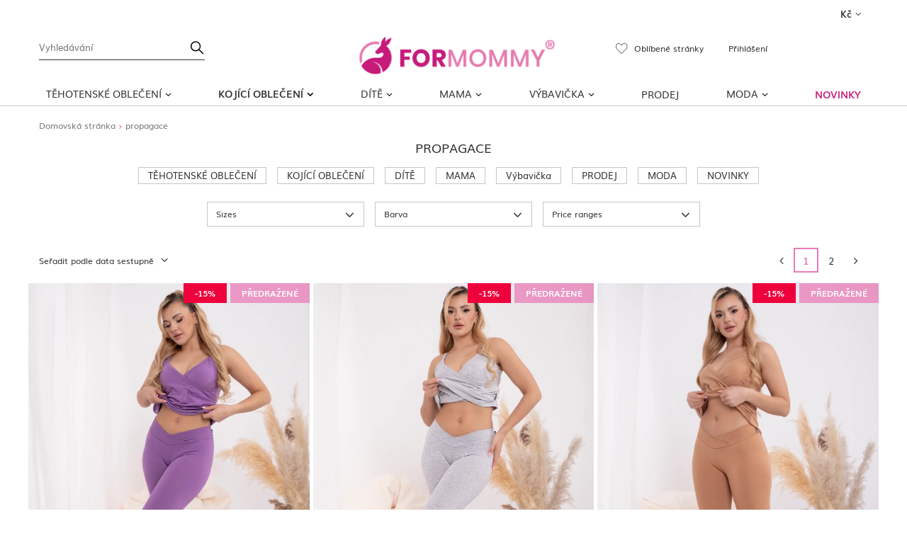

--- FILE ---
content_type: text/html; charset=utf-8
request_url: https://formommy.cz/propagace-spromo-cze.html
body_size: 22176
content:
<!DOCTYPE html>
<html lang="cs" class="--freeShipping --vat --gross " ><head><meta name='viewport' content='user-scalable=no, initial-scale = 1.0, maximum-scale = 1.0, width=device-width'/> <meta http-equiv="Content-Type" content="text/html; charset=utf-8"><meta http-equiv="X-UA-Compatible" content="IE=edge"><title>propagace | Obchod s těhotenským oblečením. Těhotenské oblečení | ForMommy Krakov obchod a butik.</title><meta name="keywords" content="propagace | propagace | mateřské pyžamo mateřská souprava kojící šaty dudlík župan"><meta name="description" content="propagace | Internetový obchod s těhotenskými potřebami pro maminky a miminka. V butiku ForMommy s těhotenským oblečením si doplníte výbavičku k porodu. Vybírejte praktické výrobky!"><link rel="icon" href="/gfx/cze/favicon.ico"><meta name="theme-color" content="#EB7AB8"><meta name="msapplication-navbutton-color" content="#EB7AB8"><meta name="apple-mobile-web-app-status-bar-style" content="#EB7AB8"><link rel="preload stylesheet" as="style" href="/gfx/cze/style.css.gzip?r=1755777742"><script>var app_shop={urls:{prefix:'data="/gfx/'.replace('data="', '')+'cze/',graphql:'/graphql/v1/'},vars:{priceType:'gross',priceTypeVat:true,productDeliveryTimeAndAvailabilityWithBasket:false,geoipCountryCode:'US',},txt:{priceTypeText:'',},fn:{},fnrun:{},files:[],graphql:{}};const getCookieByName=(name)=>{const value=`; ${document.cookie}`;const parts = value.split(`; ${name}=`);if(parts.length === 2) return parts.pop().split(';').shift();return false;};if(getCookieByName('freeeshipping_clicked')){document.documentElement.classList.remove('--freeShipping');}if(getCookieByName('rabateCode_clicked')){document.documentElement.classList.remove('--rabateCode');}</script><meta name="robots" content="index,follow"><meta name="rating" content="general"><meta name="Author" content="Formommy based on IdoSell - the best online selling solutions for your e-store (www.idosell.com/shop).">
<!-- Begin LoginOptions html -->

<style>
#client_new_social .service_item[data-name="service_Apple"]:before, 
#cookie_login_social_more .service_item[data-name="service_Apple"]:before,
.oscop_contact .oscop_login__service[data-service="Apple"]:before {
    display: block;
    height: 2.6rem;
    content: url('/gfx/standards/apple.svg?r=1743165583');
}
.oscop_contact .oscop_login__service[data-service="Apple"]:before {
    height: auto;
    transform: scale(0.8);
}
#client_new_social .service_item[data-name="service_Apple"]:has(img.service_icon):before,
#cookie_login_social_more .service_item[data-name="service_Apple"]:has(img.service_icon):before,
.oscop_contact .oscop_login__service[data-service="Apple"]:has(img.service_icon):before {
    display: none;
}
</style>

<!-- End LoginOptions html -->

<!-- Open Graph -->
<meta property="og:type" content="website"><meta property="og:url" content="https://formommy.cz/propagace-spromo-cze.html
"><meta property="og:title" content="Obchod s těhotenským oblečením. Těhotenské oblečení | ForMommy Krakov obchod a butik."><meta property="og:description" content="Internetový obchod s těhotenskými potřebami pro maminky a miminka. V butiku ForMommy s těhotenským oblečením si doplníte výbavičku k porodu. Vybírejte praktické výrobky!"><meta property="og:site_name" content="Formommy"><meta property="og:locale" content="cs_CZ"><meta property="og:image" content="https://formommy.cz/hpeciai/e24d8a47cdabbc0b6a9921e79971a87c/pol_pl_Legginsy-Ciazowe-Rybaczki-Gaja-Lila-16203_4.webp"><meta property="og:image:width" content="334"><meta property="og:image:height" content="450">
<!-- End Open Graph -->
<link rel="next" href="https://formommy.cz/propagace-spromo-cze.html?counter=1"/>
<link rel="canonical" href="https://formommy.cz/propagace-spromo-cze.html" />

<link rel="preload" as="image" media="(max-width: 420px)" href="/hpeciai/4b457255d737f9a1e2c2016ab873eb9c/cze_is_Tehotenske-leginy-Rybaczki-Gaja-Lila-16203webp"><link rel="preload" as="image" media="(min-width: 420.1px)" href="/hpeciai/dddc0914417ebdaac80c671778b582d9/cze_il_Tehotenske-leginy-Rybaczki-Gaja-Lila-16203webp"><link rel="preload" as="image" media="(max-width: 420px)" href="/hpeciai/d145bb3a08cef551c1b9d53c5b786f30/cze_is_Tehotenske-leginy-Rybaczki-Gaja-sede-16202webp"><link rel="preload" as="image" media="(min-width: 420.1px)" href="/hpeciai/d5f48b129ba2ea0f1fb1f7ac90099d1b/cze_il_Tehotenske-leginy-Rybaczki-Gaja-sede-16202webp"></head><body><script>
					var script = document.createElement('script');
					script.src = app_shop.urls.prefix + 'envelope.js.gzip';

					document.getElementsByTagName('body')[0].insertBefore(script, document.getElementsByTagName('body')[0].firstChild);
				</script><div id="container" class="search_page container"><header class="row mx-0 flex-nowrap flex-md-wrap commercial_banner"><script class="ajaxLoad">
                app_shop.vars.vat_registered = "true";
                app_shop.vars.currency_format = "###,##0.";
                
                    app_shop.vars.currency_before_value = false;
                
                    app_shop.vars.currency_space = true;
                
                app_shop.vars.symbol = "Kč";
                app_shop.vars.id= "CZK";
                app_shop.vars.baseurl = "http://formommy.cz/";
                app_shop.vars.sslurl= "https://formommy.cz/";
                app_shop.vars.curr_url= "%2Fpropagace-spromo-cze.html";
                

                var currency_decimal_separator = ',';
                var currency_grouping_separator = ' ';

                
                    app_shop.vars.blacklist_extension = ["exe","com","swf","js","php"];
                
                    app_shop.vars.blacklist_mime = ["application/javascript","application/octet-stream","message/http","text/javascript","application/x-deb","application/x-javascript","application/x-shockwave-flash","application/x-msdownload"];
                
                    app_shop.urls.contact = "/contact-cze.html";
                </script><div id="viewType" style="display:none"></div><div id="menu_settings" class=" px-0"><div class="menu_settings_bar "><div class="open_trigger"><span class="d-none d-md-inline-block flag_txt">Kč</span><div class="menu_settings_wrapper d-md-none"><div class="menu_settings_inline"><div class="menu_settings_header">
                                        Język i waluta: 
                                    </div><div class="menu_settings_content"><span class="menu_settings_flag flag flag_cze"></span><strong class="menu_settings_value"><span class="menu_settings_language">cs</span><span> | </span><span class="menu_settings_currency">Kč</span></strong></div></div><div class="menu_settings_inline"><div class="menu_settings_header">
                                        Dostawa do: 
                                    </div><div class="menu_settings_content"><strong class="menu_settings_value">Polska</strong></div></div></div><i class="icon-angle-down d-none d-md-inline-block"></i></div><form action="https://formommy.cz/settings.php" method="post"><ul class="bg_alter"><li><div class="form-group"><label for="menu_settings_curr">Měna</label><div class="select-after"><select class="form-control" name="curr" id="menu_settings_curr"><option value="CZK" selected>Kč</option><option value="PLN">zł (1 Kč = 0.1785zł)
                                                                    </option></select></div></div><div class="form-group"><label for="menu_settings_country">Dodání do</label><div class="select-after"><select class="form-control" name="country" id="menu_settings_country"><option value="1143020022">Belgia</option><option value="1143020041">Czechy</option><option value="1143020051">Estonia</option><option value="1143020116">Litwa</option><option value="1143020143">Niemcy</option><option selected value="1143020003">Polska</option><option value="1143020182">Słowacja</option><option value="1143020217">Węgry</option></select></div></div></li><li class="buttons"><button class="btn --solid --large" type="submit">
                                        Použití změn
                                    </button></li></ul></form></div></div><div id="logo" class="col-md-4 d-flex align-items-center justify-content-start justify-content-md-center"><a href="/" target="_self"><img src="/data/gfx/mask/cze/logo_1_big.jpg" alt="" width="3095" height="504"></a></div><form action="https://formommy.cz/search.php" method="get" id="menu_search" class="col-md-4"><label class="d-md-none"><i class="icon-search"></i></label><div><div class="form-group"><input id="menu_search_text" type="text" name="text" class="catcomplete" placeholder="Vyhledávání"></div><button type="submit"><i class="icon-search"></i></button><a href="https://formommy.cz/searching.php" title=""><i class="icon-remove d-md-none"></i></a></div></form><div id="menu_basket" class="col-md-4 empty_bsket"><div><a class="account_link link d-none d-md-flex" href="/login.php" rel="nofollow" title="Váš účet ">
                                Přihlášení 
                            </a><a class="wishes_link link" href="/basketedit.php?mode=2" rel="nofollow" title=""><span class="d-none d-md-inline">Oblíbené stránky<span class="fav_count">(0)</span></span></a></div><a href="/basketedit.php?mode=1" style="opacity: 0;"><strong>0,00 Kč</strong><span class="basket_count d-none d-md-inline">
                        (0)
                    </span><span class="badge badge-important visible-tablet"></span></a></div><script>
                    app_shop.vars.cache_html = true;
                </script><nav id="menu_categories" class="col-md-12 px-0 wide"><button type="button" class="navbar-toggler"><i class="icon-reorder"></i></button><div class="navbar-collapse" id="menu_navbar"><ul class="navbar-nav"><li class="nav-item"><a  href="/cze_m_TEHOTENSKE-OBLECENI-101.html" target="_self" title="TĚHOTENSKÉ OBLEČENÍ" class="nav-link" >TĚHOTENSKÉ OBLEČENÍ</a><ul class="navbar-subnav"><li class="nav-item"><a class="nav-link" href="/cze_m_TEHOTENSKE-OBLECENI_Kojici-tricko-Halenka-154.html" target="_self">Kojící tričko &amp; Halenka</a><ul class="navbar-subsubnav"><li class="nav-item"><a class="nav-link" href="/cze_m_TEHOTENSKE-OBLECENI_Kojici-tricko-Halenka_Kojici-tricka-3365.html" target="_self">Kojící trička </a></li><li class="nav-item"><a class="nav-link" href="/cze_m_TEHOTENSKE-OBLECENI_Kojici-tricko-Halenka_Kojici-tricka-s-kratkym-rukavem-3366.html" target="_self">Kojící trička s krátkým rukávem</a></li><li class="nav-item"><a class="nav-link" href="/cze_m_TEHOTENSKE-OBLECENI_Kojici-tricko-Halenka_Bluzki-ciazowe-dlugi-rekaw-3367.html" target="_self">Bluzki ciążowe długi rękaw</a></li><li class="nav-item"><a class="nav-link" href="/cze_m_TEHOTENSKE-OBLECENI_Kojici-tricko-Halenka_Zobacz-wszystko-3498.html" target="_self">Zobacz wszystko</a></li><li class="nav-item"><a class="nav-link" href="/cze_m_TEHOTENSKE-OBLECENI_Kojici-tricko-Halenka_Eleganckie-koszule-ciazowe-3661.html" target="_self">Eleganckie koszule ciążowe</a></li></ul></li><li class="nav-item"><a class="nav-link" href="/cze_m_TEHOTENSKE-OBLECENI_Saty-155.html" target="_self">Šaty</a><ul class="navbar-subsubnav"><li class="nav-item"><a class="nav-link" href="/cze_m_TEHOTENSKE-OBLECENI_Saty_Sukienki-ciazowe-na-komunie-3979.html" target="_self">Sukienki ciążowe na komunie</a></li><li class="nav-item"><a class="nav-link" href="/cze_m_TEHOTENSKE-OBLECENI_Saty_Zobacz-wszystko-3475.html" target="_self">Zobacz wszystko</a></li><li class="nav-item"><a class="nav-link" href="/cze_m_TEHOTENSKE-OBLECENI_Saty_Sukienki-ciazowe-na-wesele-3482.html" target="_self">Sukienki ciążowe na wesele</a></li><li class="nav-item"><a class="nav-link" href="/cze_m_TEHOTENSKE-OBLECENI_Saty_Sukienki-ciazowe-wieczorowe-i-wizytowe-3980.html" target="_self">Sukienki ciążowe wieczorowe i wizytowe</a></li><li class="nav-item"><a class="nav-link" href="/cze_m_TEHOTENSKE-OBLECENI_Saty_Sukienki-ciazowe-na-swieta-3483.html" target="_self">Sukienki ciążowe na święta</a></li><li class="nav-item"><a class="nav-link" href="/cze_m_TEHOTENSKE-OBLECENI_Saty_Sukienki-ciazowe-na-co-dzien-3484.html" target="_self">Sukienki ciążowe na co dzień</a></li><li class="nav-item"><a class="nav-link" href="/cze_m_TEHOTENSKE-OBLECENI_Saty_Sukienki-ciazowe-eleganckie-3485.html" target="_self">Sukienki ciążowe eleganckie</a></li><li class="nav-item"><a class="nav-link" href="/cze_m_TEHOTENSKE-OBLECENI_Saty_Sukienki-ciazowe-wg-kolorow-3981.html" target="_self">Sukienki ciążowe wg kolorów</a></li><li class="nav-item"><a class="nav-link" href="/cze_m_TEHOTENSKE-OBLECENI_Saty_Sukienki-ciazowe-wg-dlugosci-3985.html" target="_self">Sukienki ciążowe wg długości</a></li><li class="nav-item"><a class="nav-link" href="/cze_m_TEHOTENSKE-OBLECENI_Saty_Sukienki-ciazowe-wg-materialu-3989.html" target="_self">Sukienki ciążowe wg materiału</a></li><li class="nav-item"><a class="nav-link" href="/cze_m_TEHOTENSKE-OBLECENI_Saty_Sukienki-ciazowe-wg-pory-roku-3992.html" target="_self">Sukienki ciążowe wg pory roku</a></li><li class="nav-item"><a class="nav-link" href="/cze_m_TEHOTENSKE-OBLECENI_Saty_Sukienki-ciazowe-wg-stylu-i-kroju-3997.html" target="_self">Sukienki ciążowe wg stylu i kroju</a></li></ul></li><li class="nav-item"><a class="nav-link" href="/cze_m_TEHOTENSKE-OBLECENI_Tehotenske-kalhoty-162.html" target="_self">Těhotenské kalhoty</a><ul class="navbar-subsubnav"><li class="nav-item"><a class="nav-link" href="/cze_m_TEHOTENSKE-OBLECENI_Tehotenske-kalhoty_Damske-tehotenske-teplaky-3298.html" target="_self">Dámské těhotenské tepláky</a></li><li class="nav-item"><a class="nav-link" href="/cze_m_TEHOTENSKE-OBLECENI_Tehotenske-kalhoty_Tehotenske-dziny-3299.html" target="_self">Těhotenské džíny</a></li><li class="nav-item"><a class="nav-link" href="/cze_m_TEHOTENSKE-OBLECENI_Tehotenske-kalhoty_Elegantni-kalhoty-pro-tehotne-zeny-3300.html" target="_self">Elegantní kalhoty pro těhotné ženy</a></li><li class="nav-item"><a class="nav-link" href="/cze_m_TEHOTENSKE-OBLECENI_Tehotenske-kalhoty_Tehotenske-kalhoty-s-nizkym-pasem-3301.html" target="_self">Těhotenské kalhoty s nízkým pasem</a></li><li class="nav-item"><a class="nav-link" href="/cze_m_TEHOTENSKE-OBLECENI_Tehotenske-kalhoty_Tehotenske-kalhoty-uzke-dlouhe-nohavic-3302.html" target="_self">Těhotenské kalhoty úzké dlouhé nohavic</a></li><li class="nav-item"><a class="nav-link" href="/cze_m_TEHOTENSKE-OBLECENI_Tehotenske-kalhoty_TEHOTENSKE-KALHOTY-S-VYSOKYM-PASEM-3304.html" target="_self">TĚHOTENSKÉ KALHOTY S VYSOKÝM PASEM</a></li><li class="nav-item"><a class="nav-link" href="/cze_m_TEHOTENSKE-OBLECENI_Tehotenske-kalhoty_Spodnie-ciazowe-wg-stylu-i-kroju-4046.html" target="_self">Spodnie ciążowe wg stylu i kroju</a></li><li class="nav-item"><a class="nav-link" href="/cze_m_TEHOTENSKE-OBLECENI_Tehotenske-kalhoty_Spodnie-ciazowe-wg-pory-roku-4056.html" target="_self">Spodnie ciążowe wg pory roku</a></li></ul></li><li class="nav-item"><a class="nav-link" href="/cze_m_TEHOTENSKE-OBLECENI_Tehotenske-leginy-163.html" target="_self">Těhotenské legíny</a><ul class="navbar-subsubnav"><li class="nav-item"><a class="nav-link" href="/cze_m_TEHOTENSKE-OBLECENI_Tehotenske-leginy_Dlouhe-leginy-761.html" target="_self">Dlouhé legíny</a></li><li class="nav-item"><a class="nav-link" href="/cze_m_TEHOTENSKE-OBLECENI_Tehotenske-leginy_Kratke-tehotenske-leginy-765.html" target="_self">Krátké těhotenské legíny</a></li><li class="nav-item"><a class="nav-link" href="/cze_m_TEHOTENSKE-OBLECENI_Tehotenske-leginy_Tehotenske-oteplene-leginy-3225.html" target="_self">Těhotenské oteplené legíny</a></li></ul></li><li class="nav-item"><a class="nav-link" href="/cze_m_TEHOTENSKE-OBLECENI_Spodni-pradlo-164.html" target="_self">Spodní prádlo</a><ul class="navbar-subsubnav"><li class="nav-item"><a class="nav-link" href="/cze_m_TEHOTENSKE-OBLECENI_Spodni-pradlo_Tehotenske-kalhotky-3281.html" target="_self">Těhotenské kalhotky</a></li><li class="nav-item"><a class="nav-link" href="/cze_m_TEHOTENSKE-OBLECENI_Spodni-pradlo_Zupany-166.html" target="_self">Župany</a></li><li class="nav-item"><a class="nav-link" href="/cze_m_TEHOTENSKE-OBLECENI_Spodni-pradlo_Tehotenske-pyzamo-2057.html" target="_self">Těhotenské pyžamo</a></li><li class="nav-item"><a class="nav-link" href="/cze_m_TEHOTENSKE-OBLECENI_Spodni-pradlo_Zobacz-wszystko-3494.html" target="_self">Zobacz wszystko</a></li></ul></li><li class="nav-item"><a class="nav-link" href="/cze_m_TEHOTENSKE-OBLECENI_Tehotenske-kosile-165.html" target="_self">Těhotenské košile</a><ul class="navbar-subsubnav"><li class="nav-item"><a class="nav-link" href="/cze_m_TEHOTENSKE-OBLECENI_Tehotenske-kosile_Kojici-a-tehotenska-kosile-na-patentk-3228.html" target="_self">Kojící a těhotenská košile na patentk</a></li><li class="nav-item"><a class="nav-link" href="/cze_m_TEHOTENSKE-OBLECENI_Tehotenske-kosile_Tehotenske-a-kojici-kosilky-na-zip-3229.html" target="_self">Těhotenské a kojící košilky na zip</a></li><li class="nav-item"><a class="nav-link" href="/cze_m_TEHOTENSKE-OBLECENI_Tehotenske-kosile_Tehotenska-tricka-pro-kojici-matky-se-oteviraji-pomoci-zalozek-3277.html" target="_self">Těhotenská trička pro kojící matky se otevírají pomocí záložek</a></li><li class="nav-item"><a class="nav-link" href="/cze_m_TEHOTENSKE-OBLECENI_Tehotenske-kosile_Tehotenske-a-kojici-kosile-s-knofliky-3278.html" target="_self">Těhotenské a kojící košile s knoflíky</a></li><li class="nav-item"><a class="nav-link" href="/cze_m_TEHOTENSKE-OBLECENI_Tehotenske-kosile_Kojici-nocni-kosile-s-zupanem-3288.html" target="_self">Kojící noční košile s županem</a></li><li class="nav-item"><a class="nav-link" href="/cze_m_TEHOTENSKE-OBLECENI_Tehotenske-kosile_Zobacz-wszystko-3727.html" target="_self">Zobacz wszystko</a></li><li class="nav-item"><a class="nav-link" href="/cze_m_TEHOTENSKE-OBLECENI_Tehotenske-kosile_Koszule-ciazowe-do-szpitala-4060.html" target="_self">Koszule ciążowe do szpitala</a></li><li class="nav-item"><a class="nav-link" href="/cze_m_TEHOTENSKE-OBLECENI_Tehotenske-kosile_Koszule-ciazowe-bawelniane-4061.html" target="_self">Koszule ciążowe bawełniane</a></li><li class="nav-item"><a class="nav-link" href="/cze_m_TEHOTENSKE-OBLECENI_Tehotenske-kosile_Koszule-ciazowe-rozpinane-4062.html" target="_self">Koszule ciążowe rozpinane</a></li><li class="nav-item"><a class="nav-link" href="/cze_m_TEHOTENSKE-OBLECENI_Tehotenske-kosile_Koszule-ciazowe-eleganckie-4063.html" target="_self">Koszule ciążowe eleganckie</a></li></ul></li><li class="nav-item"><a class="nav-link" href="/cze_m_TEHOTENSKE-OBLECENI_Tuniky-168.html" target="_self">Tuniky</a></li><li class="nav-item"><a class="nav-link" href="/cze_m_TEHOTENSKE-OBLECENI_Prislusenstvi-384.html" target="_self">Příslušenství</a></li><li class="nav-item"><a class="nav-link" href="/cze_m_TEHOTENSKE-OBLECENI_Kratke-sortky-778.html" target="_self">Krátké šortky</a></li><li class="nav-item"><a class="nav-link" href="/cze_m_TEHOTENSKE-OBLECENI_Bluzy-2641.html" target="_self">Bluzy</a></li><li class="nav-item"><a class="nav-link" href="/cze_m_TEHOTENSKE-OBLECENI_Tehotenska-souprava-3237.html" target="_self">Těhotenská souprava</a></li><li class="nav-item"><a class="nav-link" href="/cze_m_TEHOTENSKE-OBLECENI_Swetry-ciazowe-3406.html" target="_self">Swetry ciążowe</a></li><li class="nav-item"><a class="nav-link" href="/cze_m_TEHOTENSKE-OBLECENI_Spodnice-ciazowe-3417.html" target="_self">Spódnice ciążowe</a></li><li class="nav-item"><a class="nav-link" href="/cze_m_TEHOTENSKE-OBLECENI_Zobacz-wszystko-3429.html" target="_self">Zobacz wszystko</a></li><li class="nav-item"><a class="nav-link" href="/cze_m_TEHOTENSKE-OBLECENI_Kombinezony-ciazowe-3723.html" target="_self">Kombinezony ciążowe</a></li></ul></li><li class="nav-item"><a  href="/cze_m_KOJICI-OBLECENI-131.html" target="_self" title="KOJÍCÍ OBLEČENÍ" class="nav-link" >KOJÍCÍ OBLEČENÍ</a><ul class="navbar-subnav"><li class="nav-item"><a class="nav-link" href="/cze_m_KOJICI-OBLECENI_Halenky-156.html" target="_self">Halenky</a><ul class="navbar-subsubnav"><li class="nav-item"><a class="nav-link" href="/cze_m_KOJICI-OBLECENI_Halenky_Bluzki-z-krotkim-rekawem-do-karmienia-3375.html" target="_self">Bluzki z krótkim rękawem do karmienia</a></li><li class="nav-item"><a class="nav-link" href="/cze_m_KOJICI-OBLECENI_Halenky_Bluzki-z-dlugim-rekawem-do-karmienia-3376.html" target="_self">Bluzki z długim rękawem do karmienia</a></li><li class="nav-item"><a class="nav-link" href="/cze_m_KOJICI-OBLECENI_Halenky_Zobacz-wszystko-3499.html" target="_self">Zobacz wszystko</a></li><li class="nav-item"><a class="nav-link" href="/cze_m_KOJICI-OBLECENI_Halenky_Eleganckie-koszule-do-karmienia-3659.html" target="_self">Eleganckie koszule do karmienia</a></li></ul></li><li class="nav-item"><a class="nav-link" href="/cze_m_KOJICI-OBLECENI_Tehotensky-zupan-412.html" target="_self">Těhotenský župan</a></li><li class="nav-item"><a class="nav-link" href="/cze_m_KOJICI-OBLECENI_Kojici-podprsenky-414.html" target="_self">Kojicí podprsenky</a><ul class="navbar-subsubnav"><li class="nav-item"><a class="nav-link" href="/cze_m_KOJICI-OBLECENI_Kojici-podprsenky_Kojici-podprsenky-vyztuzene-3305.html" target="_self">Kojicí podprsenky vyztužené</a></li><li class="nav-item"><a class="nav-link" href="/cze_m_KOJICI-OBLECENI_Kojici-podprsenky_Kojici-podprsenky-ve-velkych-velikostech-3306.html" target="_self">Kojicí podprsenky ve velkých velikostech</a></li><li class="nav-item"><a class="nav-link" href="/cze_m_KOJICI-OBLECENI_Kojici-podprsenky_Kojici-podprsenky-s-kostici-3307.html" target="_self">Kojicí podprsenky s kosticí</a></li><li class="nav-item"><a class="nav-link" href="/cze_m_KOJICI-OBLECENI_Kojici-podprsenky_Sportovni-podprsenka-kojeni-3312.html" target="_self">Sportovní podprsenka kojeni</a></li><li class="nav-item"><a class="nav-link" href="/cze_m_KOJICI-OBLECENI_Kojici-podprsenky_Mekke-kojici-podprsenky-3313.html" target="_self">Měkké kojící podprsenky</a></li><li class="nav-item"><a class="nav-link" href="/cze_m_KOJICI-OBLECENI_Kojici-podprsenky_Akcesoria-3540.html" target="_self">Akcesoria</a></li><li class="nav-item"><a class="nav-link" href="/cze_m_KOJICI-OBLECENI_Kojici-podprsenky_Zobacz-wszystko-3541.html" target="_self">Zobacz wszystko</a></li></ul></li><li class="nav-item"><a class="nav-link" href="/cze_m_KOJICI-OBLECENI_Kojici-kosile-415.html" target="_self">Kojící košile</a><ul class="navbar-subsubnav"><li class="nav-item"><a class="nav-link" href="/cze_m_KOJICI-OBLECENI_Kojici-kosile_Koszule-ciazowe-na-napy-kopia-3370.html" target="_self">Koszule ciążowe na napy (kopia)</a></li><li class="nav-item"><a class="nav-link" href="/cze_m_KOJICI-OBLECENI_Kojici-kosile_Koszule-ciazowe-na-zamek-kopia-3369.html" target="_self">Koszule ciążowe na zamek (kopia)</a></li><li class="nav-item"><a class="nav-link" href="/cze_m_KOJICI-OBLECENI_Kojici-kosile_Koszule-ciazowe-na-zakladke-kopia-3371.html" target="_self">Koszule ciążowe na zakładkę (kopia)</a></li><li class="nav-item"><a class="nav-link" href="/cze_m_KOJICI-OBLECENI_Kojici-kosile_Koszule-ciazowe-na-guziki-kopia-3372.html" target="_self">Koszule ciążowe na guziki (kopia)</a></li><li class="nav-item"><a class="nav-link" href="/cze_m_KOJICI-OBLECENI_Kojici-kosile_Zobacz-wszystko-3728.html" target="_self">Zobacz wszystko</a></li><li class="nav-item"><a class="nav-link" href="/cze_m_KOJICI-OBLECENI_Kojici-kosile_Koszule-do-karmienia-wg-stylu-i-kroju-4064.html" target="_self">Koszule do karmienia wg stylu i kroju</a></li><li class="nav-item"><a class="nav-link" href="/cze_m_KOJICI-OBLECENI_Kojici-kosile_Koszule-do-karmienia-wg-materialu-4070.html" target="_self">Koszule do karmienia wg materiału</a></li></ul></li><li class="nav-item"><a class="nav-link" href="/cze_m_KOJICI-OBLECENI_Kojici-pyzamo-2052.html" target="_self">Kojící pyžamo</a></li><li class="nav-item"><a class="nav-link" href="/cze_m_KOJICI-OBLECENI_Saty-167.html" target="_self">Šaty</a><ul class="navbar-subsubnav"><li class="nav-item"><a class="nav-link" href="/cze_m_KOJICI-OBLECENI_Saty_Zobacz-wszystko-3476.html" target="_self">Zobacz wszystko</a></li><li class="nav-item"><a class="nav-link" href="/cze_m_KOJICI-OBLECENI_Saty_Sukienki-do-karmienia-eleganckie-3486.html" target="_self">Sukienki do karmienia eleganckie</a></li><li class="nav-item"><a class="nav-link" href="/cze_m_KOJICI-OBLECENI_Saty_Sukienki-do-karmienia-na-wesele-3487.html" target="_self">Sukienki do karmienia na wesele</a></li><li class="nav-item"><a class="nav-link" href="/cze_m_KOJICI-OBLECENI_Saty_Sukienki-do-karmienia-na-swieta-3488.html" target="_self">Sukienki do karmienia na święta</a></li><li class="nav-item"><a class="nav-link" href="/cze_m_KOJICI-OBLECENI_Saty_Sukienki-do-karmienia-na-co-dzien-3489.html" target="_self">Sukienki do karmienia na co dzień</a></li><li class="nav-item"><a class="nav-link" href="/cze_m_KOJICI-OBLECENI_Saty_Sukienki-do-karmienia-wg-koloru-4008.html" target="_self">Sukienki do karmienia wg koloru</a></li><li class="nav-item"><a class="nav-link" href="/cze_m_KOJICI-OBLECENI_Saty_Sukienki-do-karmienia-wg-okazji-4012.html" target="_self">Sukienki do karmienia wg okazji</a></li><li class="nav-item"><a class="nav-link" href="/cze_m_KOJICI-OBLECENI_Saty_Sukienki-do-karmienia-wg-stylu-i-kroju-4015.html" target="_self">Sukienki do karmienia wg stylu i kroju</a></li><li class="nav-item"><a class="nav-link" href="/cze_m_KOJICI-OBLECENI_Saty_Sukienki-do-karmienia-wg-pory-roku-4020.html" target="_self">Sukienki do karmienia wg pory roku</a></li></ul></li><li class="nav-item"><a class="nav-link" href="/cze_m_KOJICI-OBLECENI_teplakove-soupravy-3238.html" target="_self">teplákové soupravy</a></li><li class="nav-item"><a class="nav-link" href="/cze_m_KOJICI-OBLECENI_Kojici-nocni-kosile-s-zupanem-3287.html" target="_self">Kojící noční košile s županem</a></li><li class="nav-item"><a class="nav-link" href="/cze_m_KOJICI-OBLECENI_Swetry-do-karmienia-3415.html" target="_self">Swetry do karmienia</a></li><li class="nav-item"><a class="nav-link" href="/cze_m_KOJICI-OBLECENI_Bluza-do-karmienia-3419.html" target="_self">Bluza do karmienia</a></li><li class="nav-item"><a class="nav-link" href="/cze_m_KOJICI-OBLECENI_Zobacz-wszystko-3430.html" target="_self">Zobacz wszystko</a></li></ul></li><li class="nav-item"><a  href="/cze_m_DITE-135.html" target="_self" title="DÍTĚ" class="nav-link" >DÍTĚ</a><ul class="navbar-subnav"><li class="nav-item"><a class="nav-link" href="/cze_m_DITE_Detske-obleceni-171.html" target="_self">Dětské oblečení</a><ul class="navbar-subsubnav"><li class="nav-item"><a class="nav-link" href="/cze_m_DITE_Detske-obleceni_Divka-577.html" target="_self">Dívka</a></li><li class="nav-item"><a class="nav-link" href="/cze_m_DITE_Detske-obleceni_Chlapec-583.html" target="_self">Chlapec</a></li></ul></li><li class="nav-item"><a class="nav-link" href="/cze_m_DITE_Hygiena-a-pece-177.html" target="_self">Hygiena a péče</a><ul class="navbar-subsubnav"><li class="nav-item"><a class="nav-link" href="/cze_m_DITE_Hygiena-a-pece_Prebalovaci-podlozky-369.html" target="_self">Přebalovací podložky</a></li><li class="nav-item"><a class="nav-link" href="/cze_m_DITE_Hygiena-a-pece_Pece-o-nehty-240.html" target="_self">Péče o nehty</a></li><li class="nav-item"><a class="nav-link" href="/cze_m_DITE_Hygiena-a-pece_Vymena-podlozek-244.html" target="_self">Výměna podložek</a></li><li class="nav-item"><a class="nav-link" href="/cze_m_DITE_Hygiena-a-pece_Koupelnove-rucniky-rucniky-s-kapuci-292.html" target="_self">Koupelnové ručníky - ručníky s kapucí</a></li><li class="nav-item"><a class="nav-link" href="/cze_m_DITE_Hygiena-a-pece_sacky-na-pouzite-pleny-305.html" target="_self">sáčky na použité pleny</a></li><li class="nav-item"><a class="nav-link" href="/cze_m_DITE_Hygiena-a-pece_Zubni-kartacky-327.html" target="_self">Zubní kartáčky</a></li><li class="nav-item"><a class="nav-link" href="/cze_m_DITE_Hygiena-a-pece_Kojenecke-vahy-358.html" target="_self">Kojenecké váhy</a></li><li class="nav-item"><a class="nav-link" href="/cze_m_DITE_Hygiena-a-pece_Kartace-a-hrebeny-360.html" target="_self">Kartáče a hřebeny</a></li><li class="nav-item"><a class="nav-link" href="/cze_m_DITE_Hygiena-a-pece_Nosni-odsavacky-362.html" target="_self">Nosní odsávačky</a></li><li class="nav-item"><a class="nav-link" href="/cze_m_DITE_Hygiena-a-pece_Sterilizace-lahvi-400.html" target="_self">Sterilizace lahví</a></li><li class="nav-item"><a class="nav-link" href="/cze_m_DITE_Hygiena-a-pece_Treninkove-kalhotky-477.html" target="_self">Tréninkové kalhotky</a></li><li class="nav-item"><a class="nav-link" href="/cze_m_DITE_Hygiena-a-pece_Vany-a-koupelnove-doplnky-488.html" target="_self">Vany a koupelnové doplňky</a></li><li class="nav-item"><a class="nav-link" href="/cze_m_DITE_Hygiena-a-pece_Kose-a-vlozky-527.html" target="_self">Koše a vložky</a></li><li class="nav-item"><a class="nav-link" href="/cze_m_DITE_Hygiena-a-pece_Lekarnicka-540.html" target="_self">Lékárnička</a></li><li class="nav-item"><a class="nav-link" href="/cze_m_DITE_Hygiena-a-pece_Nocni-stolky-a-potahy-783.html" target="_self">Noční stolky a potahy</a></li><li class="nav-item"><a class="nav-link" href="/cze_m_DITE_Hygiena-a-pece_Pieluchy-3230.html" target="_self">Pieluchy</a></li><li class="nav-item"><a class="nav-link" href="/cze_m_DITE_Hygiena-a-pece_Kosmetyki-3378.html" target="_self">Kosmetyki</a></li><li class="nav-item"><a class="nav-link" href="/cze_m_DITE_Hygiena-a-pece_Artykuly-higieniczne-3396.html" target="_self">Artykuły higieniczne</a></li><li class="nav-item"><a class="nav-link" href="/cze_m_DITE_Hygiena-a-pece_Zobacz-wszystko-3433.html" target="_self">Zobacz wszystko</a></li><li class="nav-item"><a class="nav-link" href="/cze_m_DITE_Hygiena-a-pece_Podesty-3851.html" target="_self">Podesty</a></li></ul></li><li class="nav-item"><a class="nav-link" href="/cze_m_DITE_Krmeni-178.html" target="_self">Krmení</a><ul class="navbar-subsubnav"><li class="nav-item"><a class="nav-link" href="/cze_m_DITE_Krmeni_Detske-bidony-262.html" target="_self">Dětské bidony</a></li><li class="nav-item"><a class="nav-link" href="/cze_m_DITE_Krmeni_Misky-285.html" target="_self">Misky</a></li><li class="nav-item"><a class="nav-link" href="/cze_m_DITE_Krmeni_Lahve-a-prislusenstvi-343.html" target="_self">Láhve a příslušenství</a></li><li class="nav-item"><a class="nav-link" href="/cze_m_DITE_Krmeni_Zvykacky-287.html" target="_self">Žvýkačky</a></li><li class="nav-item"><a class="nav-link" href="/cze_m_DITE_Krmeni_Cajove-lzicky-398.html" target="_self">Čajové lžičky</a></li><li class="nav-item"><a class="nav-link" href="/cze_m_DITE_Krmeni_Ohrivace-a-sterilizatory-lahvi-511.html" target="_self">Ohřívače a sterilizátory lahví</a></li><li class="nav-item"><a class="nav-link" href="/cze_m_DITE_Krmeni_Bryndaky-313.html" target="_self">Bryndáky</a></li><li class="nav-item"><a class="nav-link" href="/cze_m_DITE_Krmeni_Sacky-s-potravinami-561.html" target="_self">Sáčky s potravinami</a></li><li class="nav-item"><a class="nav-link" href="/cze_m_DITE_Krmeni_Zobacz-wszystko-3434.html" target="_self">Zobacz wszystko</a></li><li class="nav-item"><a class="nav-link" href="/cze_m_DITE_Krmeni_Kubki-3840.html" target="_self">Kubki</a></li><li class="nav-item"><a class="nav-link" href="/cze_m_DITE_Krmeni_Krzeselka-do-karmienia-i-nakladki-3841.html" target="_self">Krzesełka do karmienia i nakładki</a></li><li class="nav-item"><a class="nav-link" href="/cze_m_DITE_Krmeni_Zestawy-obiadowe-3846.html" target="_self">Zestawy obiadowe</a></li><li class="nav-item"><a class="nav-link" href="/cze_m_DITE_Krmeni_Sztucce-3847.html" target="_self">Sztućce</a></li><li class="nav-item"><a class="nav-link" href="/cze_m_DITE_Krmeni_Talerzyki-3867.html" target="_self">Talerzyki</a></li><li class="nav-item"><a class="nav-link" href="/cze_m_DITE_Krmeni_Lunchbox-3944.html" target="_self">Lunchbox</a></li><li class="nav-item"><a class="nav-link" href="/cze_m_DITE_Krmeni_Serwetki-3953.html" target="_self">Serwetki</a></li></ul></li><li class="nav-item"><a class="nav-link" href="/cze_m_DITE_Figuriny-a-prislusenstvi-179.html" target="_self">Figuríny a příslušenství</a><ul class="navbar-subsubnav"><li class="nav-item"><a class="nav-link" href="/cze_m_DITE_Figuriny-a-prislusenstvi_Drzak-dudliku-309.html" target="_self">Držák dudlíku</a></li><li class="nav-item"><a class="nav-link" href="/cze_m_DITE_Figuriny-a-prislusenstvi_Dummies-311.html" target="_self">Dummies</a></li><li class="nav-item"><a class="nav-link" href="/cze_m_DITE_Figuriny-a-prislusenstvi_Klipy-a-privesky-na-dudlik-392.html" target="_self">Klipy a přívěsky na dudlík</a></li><li class="nav-item"><a class="nav-link" href="/cze_m_DITE_Figuriny-a-prislusenstvi_Zobacz-wszystko-3435.html" target="_self">Zobacz wszystko</a></li></ul></li><li class="nav-item"><a class="nav-link" href="/cze_m_DITE_Plenky-180.html" target="_self">Plenky</a><ul class="navbar-subsubnav"><li class="nav-item"><a class="nav-link" href="/cze_m_DITE_Plenky_Bambusove-pleny-300.html" target="_self">Bambusové pleny</a></li><li class="nav-item"><a class="nav-link" href="/cze_m_DITE_Plenky_Muselinove-pleny-301.html" target="_self">Mušelínové pleny</a></li><li class="nav-item"><a class="nav-link" href="/cze_m_DITE_Plenky_Flanelove-pleny-302.html" target="_self">Flanelové pleny</a></li><li class="nav-item"><a class="nav-link" href="/cze_m_DITE_Plenky_Plenky-Tetra-303.html" target="_self">Plenky Tetra</a></li><li class="nav-item"><a class="nav-link" href="/cze_m_DITE_Plenky_Zobacz-wszystko-3436.html" target="_self">Zobacz wszystko</a></li></ul></li><li class="nav-item"><a class="nav-link" href="/cze_m_DITE_Zabava-a-vzdelavani-181.html" target="_self">Zábava a vzdělávání</a><ul class="navbar-subsubnav"><li class="nav-item"><a class="nav-link" href="/cze_m_DITE_Zabava-a-vzdelavani_Hracky-do-koupele-307.html" target="_self">Hračky do koupele</a></li><li class="nav-item"><a class="nav-link" href="/cze_m_DITE_Zabava-a-vzdelavani_Projektory-a-svetla-356.html" target="_self">Projektory a světla</a></li><li class="nav-item"><a class="nav-link" href="/cze_m_DITE_Zabava-a-vzdelavani_Kose-na-hracky-469.html" target="_self">Koše na hračky</a></li><li class="nav-item"><a class="nav-link" href="/cze_m_DITE_Zabava-a-vzdelavani_Smyslove-hracky-738.html" target="_self">Smyslové hračky</a></li><li class="nav-item"><a class="nav-link" href="/cze_m_DITE_Zabava-a-vzdelavani_Przytulanki-3751.html" target="_self">Przytulanki</a></li><li class="nav-item"><a class="nav-link" href="/cze_m_DITE_Zabava-a-vzdelavani_Zabawki-dla-niemowlat-3291.html" target="_self">Zabawki dla niemowląt</a></li><li class="nav-item"><a class="nav-link" href="/cze_m_DITE_Zabava-a-vzdelavani_Zobacz-wszystko-3437.html" target="_self">Zobacz wszystko</a></li><li class="nav-item"><a class="nav-link" href="/cze_m_DITE_Zabava-a-vzdelavani_Maskotki-3764.html" target="_self">Maskotki</a></li><li class="nav-item"><a class="nav-link" href="/cze_m_DITE_Zabava-a-vzdelavani_Tipi-i-Domki-3942.html" target="_self">Tipi i Domki</a></li><li class="nav-item"><a class="nav-link" href="/cze_m_DITE_Zabava-a-vzdelavani_Artykuly-plastyczne-3945.html" target="_self">Artykuły plastyczne</a></li><li class="nav-item"><a class="nav-link" href="/cze_m_DITE_Zabava-a-vzdelavani_Edukacyjne-3959.html" target="_self">Edukacyjne</a></li><li class="nav-item"><a class="nav-link" href="/cze_m_DITE_Zabava-a-vzdelavani_Zabawki-interaktywne-3962.html" target="_self">Zabawki interaktywne</a></li></ul></li><li class="nav-item"><a class="nav-link" href="/cze_m_DITE_Spanek-a-relaxace-182.html" target="_self">Spánek a relaxace</a><ul class="navbar-subsubnav"><li class="nav-item"><a class="nav-link" href="/cze_m_DITE_Spanek-a-relaxace_Detske-deky-254.html" target="_self">Dětské deky</a></li><li class="nav-item"><a class="nav-link" href="/cze_m_DITE_Spanek-a-relaxace_Listy-401.html" target="_self">Listy</a></li><li class="nav-item"><a class="nav-link" href="/cze_m_DITE_Spanek-a-relaxace_Spaci-pytel-749.html" target="_self">Spací pytel</a></li><li class="nav-item"><a class="nav-link" href="/cze_m_DITE_Spanek-a-relaxace_Hnizdecko-pro-miminka-902.html" target="_self">Hnízdečko pro miminka</a></li><li class="nav-item"><a class="nav-link" href="/cze_m_DITE_Spanek-a-relaxace_Zobacz-wszystko-3438.html" target="_self">Zobacz wszystko</a></li><li class="nav-item"><a class="nav-link" href="/cze_m_DITE_Spanek-a-relaxace_Poduszki-3773.html" target="_self">Poduszki</a></li><li class="nav-item"><a class="nav-link" href="/cze_m_DITE_Spanek-a-relaxace_Lozeczka-3829.html" target="_self">Łóżeczka</a></li><li class="nav-item"><a class="nav-link" href="/cze_m_DITE_Spanek-a-relaxace_Posciele-i-koce-3831.html" target="_self">Pościele i koce</a></li><li class="nav-item"><a class="nav-link" href="/cze_m_DITE_Spanek-a-relaxace_Lozeczka-turystyczne-3836.html" target="_self">Łóżeczka turystyczne</a></li><li class="nav-item"><a class="nav-link" href="/cze_m_DITE_Spanek-a-relaxace_Lezaczki-bujaczki-i-hustawki-3858.html" target="_self">Leżaczki bujaczki i huśtawki</a></li></ul></li><li class="nav-item"><a class="nav-link" href="/cze_m_DITE_Zvykacky-256.html" target="_self">Žvýkačky</a><ul class="navbar-subsubnav"><li class="nav-item"><a class="nav-link" href="/cze_m_DITE_Zvykacky_Voda-290.html" target="_self">Voda</a></li><li class="nav-item"><a class="nav-link" href="/cze_m_DITE_Zvykacky_Silikon-291.html" target="_self">Silikon</a></li><li class="nav-item"><a class="nav-link" href="/cze_m_DITE_Zvykacky_Drevena-3280.html" target="_self">Dřevěná</a></li><li class="nav-item"><a class="nav-link" href="/cze_m_DITE_Zvykacky_Zobacz-wszystko-3439.html" target="_self">Zobacz wszystko</a></li></ul></li><li class="nav-item"><a class="nav-link" href="/cze_m_DITE_Zdravi-DITETE-365.html" target="_self">Zdraví DÍTĚTE</a><ul class="navbar-subsubnav"><li class="nav-item"><a class="nav-link" href="/cze_m_DITE_Zdravi-DITETE_Polstarek-Termofor-366.html" target="_self">Polštářek Termofor</a></li><li class="nav-item"><a class="nav-link" href="/cze_m_DITE_Zdravi-DITETE_Teplomery-907.html" target="_self">Teploměry</a></li><li class="nav-item"><a class="nav-link" href="/cze_m_DITE_Zdravi-DITETE_Zobacz-wszystko-3440.html" target="_self">Zobacz wszystko</a></li><li class="nav-item"><a class="nav-link" href="/cze_m_DITE_Zdravi-DITETE_Kompresy-zelowe-3761.html" target="_self">Kompresy żelowe</a></li><li class="nav-item"><a class="nav-link" href="/cze_m_DITE_Zdravi-DITETE_Ortopedyczne-3777.html" target="_self">Ortopedyczne</a></li></ul></li><li class="nav-item"><a class="nav-link" href="/cze_m_DITE_Chuze-a-cestovani-458.html" target="_self">Chůze a cestování</a><ul class="navbar-subsubnav"><li class="nav-item"><a class="nav-link" href="/cze_m_DITE_Chuze-a-cestovani_Spaci-pytle-a-potahy-459.html" target="_self">Spací pytle a potahy</a></li><li class="nav-item"><a class="nav-link" href="/cze_m_DITE_Chuze-a-cestovani_Postroj-pro-uceni-chuze-560.html" target="_self">Postroj pro učení chůze</a></li><li class="nav-item"><a class="nav-link" href="/cze_m_DITE_Chuze-a-cestovani_Zobacz-wszystko-3441.html" target="_self">Zobacz wszystko</a></li><li class="nav-item"><a class="nav-link" href="/cze_m_DITE_Chuze-a-cestovani_Wozki-dzieciece-3771.html" target="_self">Wózki dziecięce</a></li><li class="nav-item"><a class="nav-link" href="/cze_m_DITE_Chuze-a-cestovani_Nosidelka-3824.html" target="_self">Nosidełka</a></li><li class="nav-item"><a class="nav-link" href="/cze_m_DITE_Chuze-a-cestovani_Lozeczka-turystyczne-3837.html" target="_self">Łóżeczka turystyczne</a></li><li class="nav-item"><a class="nav-link" href="/cze_m_DITE_Chuze-a-cestovani_Plecaki-dzieciece-3870.html" target="_self">Plecaki dziecięce</a></li></ul></li><li class="nav-item"><a class="nav-link" href="/cze_m_DITE_Prislusenstvi-559.html" target="_self">Příslušenství</a><ul class="navbar-subsubnav"><li class="nav-item"><a class="nav-link" href="/cze_m_DITE_Prislusenstvi_Foto-maty-i-kocyki-do-zdjec-3309.html" target="_self">Foto maty i kocyki do zdjęć</a></li><li class="nav-item"><a class="nav-link" href="/cze_m_DITE_Prislusenstvi_Zobacz-wszystko-3442.html" target="_self">Zobacz wszystko</a></li></ul></li><li class="nav-item"><a class="nav-link" href="/cze_m_DITE_Automobilove-vybaveni-a-prislusenstvi-617.html" target="_self">Automobilové vybavení a příslušenství</a><ul class="navbar-subsubnav"><li class="nav-item"><a class="nav-link" href="/cze_m_DITE_Automobilove-vybaveni-a-prislusenstvi_Autosedacky-568.html" target="_self">Autosedačky</a></li><li class="nav-item"><a class="nav-link" href="/cze_m_DITE_Automobilove-vybaveni-a-prislusenstvi_Slunecni-clony-618.html" target="_self">Sluneční clony</a></li><li class="nav-item"><a class="nav-link" href="/cze_m_DITE_Automobilove-vybaveni-a-prislusenstvi_Zobacz-wszystko-3443.html" target="_self">Zobacz wszystko</a></li><li class="nav-item"><a class="nav-link" href="/cze_m_DITE_Automobilove-vybaveni-a-prislusenstvi_Maty-ochronne-3757.html" target="_self">Maty ochronne</a></li><li class="nav-item"><a class="nav-link" href="/cze_m_DITE_Automobilove-vybaveni-a-prislusenstvi_Lusterka-samochodwe-3758.html" target="_self">Lusterka samochodwe</a></li><li class="nav-item"><a class="nav-link" href="/cze_m_DITE_Automobilove-vybaveni-a-prislusenstvi_Tabliczki-i-naklejki-3759.html" target="_self">Tabliczki i naklejki</a></li></ul></li><li class="nav-item"><a class="nav-link" href="/cze_m_DITE_Odziez-dziecieca-3251.html" target="_self">Odzież dziecięca</a><ul class="navbar-subsubnav"><li class="nav-item"><a class="nav-link" href="/cze_m_DITE_Odziez-dziecieca_Divka-612.html" target="_self">Dívka</a></li><li class="nav-item"><a class="nav-link" href="/cze_m_DITE_Odziez-dziecieca_Chlapec-606.html" target="_self">Chlapec</a></li><li class="nav-item"><a class="nav-link" href="/cze_m_DITE_Odziez-dziecieca_Zobacz-wszystko-3432.html" target="_self">Zobacz wszystko</a></li></ul></li><li class="nav-item"><a class="nav-link" href="/cze_m_DITE_Pokoj-dzieciecy-3456.html" target="_self">Pokój dziecięcy</a><ul class="navbar-subsubnav"><li class="nav-item"><a class="nav-link" href="/cze_m_DITE_Pokoj-dzieciecy_Bezpecny-dum-332.html" target="_self">Bezpečný dům</a></li><li class="nav-item"><a class="nav-link" href="/cze_m_DITE_Pokoj-dzieciecy_Meble-3457.html" target="_self">Meble</a></li><li class="nav-item"><a class="nav-link" href="/cze_m_DITE_Pokoj-dzieciecy_Wyposazenie-3779.html" target="_self">Wyposażenie</a></li></ul></li></ul></li><li class="nav-item"><a  href="/cze_m_MAMA-157.html" target="_self" title="MAMA" class="nav-link" >MAMA</a><ul class="navbar-subnav"><li class="nav-item"><a class="nav-link" href="/cze_m_MAMA_Obleceni-183.html" target="_self">Oblečení</a><ul class="navbar-subsubnav"><li class="nav-item"><a class="nav-link" href="https://formommy.cz/cze_m_TEHOTENSKE-OBLECENI_Saty-155.html" target="_self">Šaty</a></li><li class="nav-item"><a class="nav-link" href="https://formommy.cz/cze_m_TEHOTENSKE-OBLECENI_Tehotenske-leginy-163.html" target="_self">Těhotenské legíny</a></li><li class="nav-item"><a class="nav-link" href="https://formommy.cz/cze_m_TEHOTENSKE-OBLECENI_Kojici-tricko-Halenka-154.html" target="_self">Halenky</a></li><li class="nav-item"><a class="nav-link" href="https://formommy.cz/cze_m_TEHOTENSKE-OBLECENI_Tehotenske-kalhoty-162.html" target="_self">Těhotenské kalhoty</a></li><li class="nav-item"><a class="nav-link" href="https://formommy.cz/cze_m_TEHOTENSKE-OBLECENI_Kratke-sortky-778.html" target="_self">Krátké šortky</a></li><li class="nav-item"><a class="nav-link" href="/cze_m_MAMA_Obleceni_Bluzy-2642.html" target="_self">Bluzy</a></li><li class="nav-item"><a class="nav-link" href="/cze_m_MAMA_Obleceni_damske-leginy-3235.html" target="_self">dámské legíny</a></li><li class="nav-item"><a class="nav-link" href="https://formommy.cz/cze_m_TEHOTENSKE-OBLECENI_Tehotenska-souprava-3237.html" target="_self">Komplety</a></li><li class="nav-item"><a class="nav-link" href="/cze_m_MAMA_Obleceni_Swetry-3407.html" target="_self">Swetry</a></li><li class="nav-item"><a class="nav-link" href="/cze_m_MAMA_Obleceni_Spodnice-3418.html" target="_self">Spódnice</a></li><li class="nav-item"><a class="nav-link" href="/cze_m_MAMA_Obleceni_Zobacz-wszystko-3445.html" target="_self">Zobacz wszystko</a></li><li class="nav-item"><a class="nav-link" href="/cze_m_MAMA_Obleceni_Eleganckie-koszule-ciazowe-3662.html" target="_self">Eleganckie koszule ciążowe</a></li><li class="nav-item"><a class="nav-link" href="/cze_m_MAMA_Obleceni_Kombinezony-3724.html" target="_self">Kombinezony</a></li></ul></li><li class="nav-item"><a class="nav-link" href="/cze_m_MAMA_Spodni-pradlo-184.html" target="_self">Spodní prádlo</a><ul class="navbar-subsubnav"><li class="nav-item"><a class="nav-link" href="/cze_m_MAMA_Spodni-pradlo_Kalhotky-603.html" target="_self">Kalhotky</a></li><li class="nav-item"><a class="nav-link" href="/cze_m_MAMA_Spodni-pradlo_Ponozky-377.html" target="_self">Ponožky</a></li><li class="nav-item"><a class="nav-link" href="https://formommy.cz/cze_m_TEHOTENSKE-OBLECENI_Spodni-pradlo_Zupany-166.html" target="_self">Župany</a></li><li class="nav-item"><a class="nav-link" href="https://formommy.cz/cze_m_TEHOTENSKE-OBLECENI_Tehotenske-kosile-165.html" target="_self">Kojící košile</a></li><li class="nav-item"><a class="nav-link" href="/cze_m_MAMA_Spodni-pradlo_Pyzamo-602.html" target="_self">Pyžamo</a></li><li class="nav-item"><a class="nav-link" href="https://formommy.cz/cze_m_KOJICI-OBLECENI_Kojici-pyzamo-2052.html" target="_self">Kojící pyžamo</a></li><li class="nav-item"><a class="nav-link" href="/cze_m_MAMA_Spodni-pradlo_Sportovni-podprsenky-605.html" target="_self">Sportovní podprsenky</a></li><li class="nav-item"><a class="nav-link" href="/cze_m_MAMA_Spodni-pradlo_Tehotenske-kalhotky-258.html" target="_self">Těhotenské kalhotky</a></li><li class="nav-item"><a class="nav-link" href="https://formommy.cz/cze_m_KOJICI-OBLECENI_Kojici-podprsenky-414.html" target="_self">Kojicí podprsenky</a></li><li class="nav-item"><a class="nav-link" href="/cze_m_MAMA_Spodni-pradlo_Komplety-3422.html" target="_self">Komplety</a></li><li class="nav-item"><a class="nav-link" href="/cze_m_MAMA_Spodni-pradlo_Zobacz-wszystko-3446.html" target="_self">Zobacz wszystko</a></li><li class="nav-item"><a class="nav-link" href="/cze_m_MAMA_Spodni-pradlo_Akcesoria-3542.html" target="_self">Akcesoria</a></li></ul></li><li class="nav-item"><a class="nav-link" href="/cze_m_MAMA_Laktace-185.html" target="_self">Laktace</a><ul class="navbar-subsubnav"><li class="nav-item"><a class="nav-link" href="/cze_m_MAMA_Laktace_Kojici-poharky-265.html" target="_self">Kojicí pohárky</a></li><li class="nav-item"><a class="nav-link" href="/cze_m_MAMA_Laktace_Prsni-vlozky-266.html" target="_self">Prsní vložky</a></li><li class="nav-item"><a class="nav-link" href="/cze_m_MAMA_Laktace_Stity-na-bradavky-269.html" target="_self">Štíty na bradavky</a></li><li class="nav-item"><a class="nav-link" href="/cze_m_MAMA_Laktace_Sberace-mleka-349.html" target="_self">Sběrače mléka</a></li><li class="nav-item"><a class="nav-link" href="/cze_m_MAMA_Laktace_Odsavacky-materskeho-mleka-352.html" target="_self">Odsávačky mateřského mléka</a></li><li class="nav-item"><a class="nav-link" href="/cze_m_MAMA_Laktace_Dozy-a-sacky-na-potraviny-394.html" target="_self">Dózy a sáčky na potraviny</a></li><li class="nav-item"><a class="nav-link" href="/cze_m_MAMA_Laktace_Stlacuje-3296.html" target="_self">Stlačuje</a></li><li class="nav-item"><a class="nav-link" href="/cze_m_MAMA_Laktace_Zobacz-wszystko-3447.html" target="_self">Zobacz wszystko</a></li></ul></li><li class="nav-item"><a class="nav-link" href="/cze_m_MAMA_Poporodni-spodni-pradlo-186.html" target="_self">Poporodní spodní prádlo</a><ul class="navbar-subsubnav"><li class="nav-item"><a class="nav-link" href="/cze_m_MAMA_Poporodni-spodni-pradlo_Jednorazove-kalhotky-248.html" target="_self">Jednorázové kalhotky</a></li><li class="nav-item"><a class="nav-link" href="/cze_m_MAMA_Poporodni-spodni-pradlo_Kalhotky-pro-opakovane-pouziti-250.html" target="_self">Kalhotky pro opakované použití</a></li></ul></li><li class="nav-item"><a class="nav-link" href="/cze_m_MAMA_Prislusenstvi-189.html" target="_self">Příslušenství</a><ul class="navbar-subsubnav"><li class="nav-item"><a class="nav-link" href="/cze_m_MAMA_Prislusenstvi_Croissanty-a-muffiny-na-krmeni-188.html" target="_self">Croissanty a muffiny na krmení</a></li><li class="nav-item"><a class="nav-link" href="/cze_m_MAMA_Prislusenstvi_CROISSANTOVE-POLSTARE-NA-SPANI-3240.html" target="_self">CROISSANTOVÉ POLŠTÁŘE NA SPANÍ</a></li><li class="nav-item"><a class="nav-link" href="/cze_m_MAMA_Prislusenstvi_Zobacz-wszystko-3450.html" target="_self">Zobacz wszystko</a></li><li class="nav-item"><a class="nav-link" href="/cze_m_MAMA_Prislusenstvi_Torby-i-plecaki-3868.html" target="_self">Torby i plecaki</a></li></ul></li><li class="nav-item"><a class="nav-link" href="/cze_m_MAMA_Zestihlujici-spodni-pradlo-521.html" target="_self">Zeštíhlující spodní prádlo</a><ul class="navbar-subsubnav"><li class="nav-item"><a class="nav-link" href="/cze_m_MAMA_Zestihlujici-spodni-pradlo_Obrazky-522.html" target="_self">Obrázky</a></li><li class="nav-item"><a class="nav-link" href="/cze_m_MAMA_Zestihlujici-spodni-pradlo_Pasy-Gorsety-3505.html" target="_self">Pasy/Gorsety</a></li><li class="nav-item"><a class="nav-link" href="/cze_m_MAMA_Zestihlujici-spodni-pradlo_Majtki-wysokie-3734.html" target="_self">Majtki wysokie</a></li></ul></li><li class="nav-item"><a class="nav-link" href="/cze_m_MAMA_Higiena-3233.html" target="_self">Higiena</a><ul class="navbar-subsubnav"><li class="nav-item"><a class="nav-link" href="/cze_m_MAMA_Higiena_Poporodni-spanky-187.html" target="_self">Poporodní spánky</a></li><li class="nav-item"><a class="nav-link" href="/cze_m_MAMA_Higiena_Vymena-podlozek-245.html" target="_self">Výměna podložek</a></li><li class="nav-item"><a class="nav-link" href="/cze_m_MAMA_Higiena_Podpaski-higieniczne-3232.html" target="_self">Podpaski higieniczne</a></li><li class="nav-item"><a class="nav-link" href="/cze_m_MAMA_Higiena_Zobacz-wszystko-3449.html" target="_self">Zobacz wszystko</a></li></ul></li></ul></li><li class="nav-item"><a  href="/cze_m_Vybavicka-158.html" target="_self" title="Výbavička" class="nav-link" >Výbavička</a><ul class="navbar-subnav"><li class="nav-item"><a class="nav-link" href="/cze_m_Vybavicka_PARTY-626.html" target="_self">PARTY</a><ul class="navbar-subsubnav"><li class="nav-item"><a class="nav-link" href="/cze_m_Vybavicka_PARTY_Narozeninove-svicky-629.html" target="_self">Narozeninové svíčky</a></li><li class="nav-item"><a class="nav-link" href="/cze_m_Vybavicka_PARTY_Slavnosti-a-udalosti-634.html" target="_self">Slavnosti a události</a></li><li class="nav-item"><a class="nav-link" href="/cze_m_Vybavicka_PARTY_Dekorace-pokoju-zahrad-a-stolu-724.html" target="_self">Dekorace pokojů, zahrad a stolů</a></li><li class="nav-item"><a class="nav-link" href="/cze_m_Vybavicka_PARTY_Balonky-686.html" target="_self">Balónky</a></li></ul></li><li class="nav-item"><a class="nav-link" href="/cze_m_Vybavicka_Seznam-veci-do-porodnice-424.html" target="_self">Seznam věcí do porodnice </a><ul class="navbar-subsubnav"><li class="nav-item"><a class="nav-link" href="/cze_m_Vybavicka_Seznam-veci-do-porodnice-_Odsavacky-materskeho-mleka-a-sberace-425.html" target="_self">Odsávačky mateřského mléka a sběrače</a></li><li class="nav-item"><a class="nav-link" href="/cze_m_Vybavicka_Seznam-veci-do-porodnice-_Detsky-krem-na-opruzeniny-426.html" target="_self">Dětský krém na opruzeniny</a></li><li class="nav-item"><a class="nav-link" href="/cze_m_Vybavicka_Seznam-veci-do-porodnice-_Vlhcene-ubrousky-427.html" target="_self">Vlhčené ubrousky</a></li><li class="nav-item"><a class="nav-link" href="/cze_m_Vybavicka_Seznam-veci-do-porodnice-_Plenky-428.html" target="_self">Plenky</a></li><li class="nav-item"><a class="nav-link" href="/cze_m_Vybavicka_Seznam-veci-do-porodnice-_Detske-obleceni-429.html" target="_self">Dětské oblečení</a></li><li class="nav-item"><a class="nav-link" href="/cze_m_Vybavicka_Seznam-veci-do-porodnice-_Zavinovacky-430.html" target="_self">Zavinovačky</a></li><li class="nav-item"><a class="nav-link" href="/cze_m_Vybavicka_Seznam-veci-do-porodnice-_Detske-deky-431.html" target="_self">Dětské deky</a></li><li class="nav-item"><a class="nav-link" href="/cze_m_Vybavicka_Seznam-veci-do-porodnice-_Poporodni-spanky-432.html" target="_self">Poporodní spánky</a></li><li class="nav-item"><a class="nav-link" href="/cze_m_Vybavicka_Seznam-veci-do-porodnice-_Jednorazove-a-opakovane-pouzitelne-kalhotky-433.html" target="_self">Jednorázové a opakovaně použitelné kalhotky</a></li><li class="nav-item"><a class="nav-link" href="/cze_m_Vybavicka_Seznam-veci-do-porodnice-_Stity-na-bradavky-435.html" target="_self">Štíty na bradavky</a></li><li class="nav-item"><a class="nav-link" href="/cze_m_Vybavicka_Seznam-veci-do-porodnice-_Porodni-a-kojici-kosile-436.html" target="_self">Porodní a kojící košile</a></li><li class="nav-item"><a class="nav-link" href="/cze_m_Vybavicka_Seznam-veci-do-porodnice-_Tehotenske-zupany-437.html" target="_self">Těhotenské župany</a></li><li class="nav-item"><a class="nav-link" href="/cze_m_Vybavicka_Seznam-veci-do-porodnice-_Kojici-podprsenky-438.html" target="_self">Kojicí podprsenky</a></li><li class="nav-item"><a class="nav-link" href="/cze_m_Vybavicka_Seznam-veci-do-porodnice-_Prsni-vlozky-214.html" target="_self">Prsní vložky</a></li><li class="nav-item"><a class="nav-link" href="/cze_m_Vybavicka_Seznam-veci-do-porodnice-_Krmne-musle-474.html" target="_self">Krmné mušle</a></li><li class="nav-item"><a class="nav-link" href="/cze_m_Vybavicka_Seznam-veci-do-porodnice-_Poporodni-polstare-509.html" target="_self">Poporodní polštáře</a></li><li class="nav-item"><a class="nav-link" href="/cze_m_Vybavicka_Seznam-veci-do-porodnice-_Kojici-pyzamo-2054.html" target="_self">Kojící pyžamo</a></li><li class="nav-item"><a class="nav-link" href="/cze_m_Vybavicka_Seznam-veci-do-porodnice-_Pieluchy-jednorazowe-3231.html" target="_self">Pieluchy jednorazowe</a></li><li class="nav-item"><a class="nav-link" href="/cze_m_Vybavicka_Seznam-veci-do-porodnice-_Zobacz-wszystko-3451.html" target="_self">Zobacz wszystko</a></li><li class="nav-item"><a class="nav-link" href="/cze_m_Vybavicka_Seznam-veci-do-porodnice-_Butelki-do-karmienia-3768.html" target="_self">Butelki do karmienia</a></li></ul></li><li class="nav-item"><a class="nav-link" href="/cze_m_Vybavicka_Startovaci-sada-do-skoly-pro-predskolaky-439.html" target="_self">Startovací sada do školy pro předškoláky</a><ul class="navbar-subsubnav"><li class="nav-item"><a class="nav-link" href="/cze_m_Vybavicka_Startovaci-sada-do-skoly-pro-predskolaky_Spanek-a-relaxace-440.html" target="_self">Spánek a relaxace</a></li><li class="nav-item"><a class="nav-link" href="/cze_m_Vybavicka_Startovaci-sada-do-skoly-pro-predskolaky_Zobacz-wszystko-3452.html" target="_self">Zobacz wszystko</a></li><li class="nav-item"><a class="nav-link" href="/cze_m_Vybavicka_Startovaci-sada-do-skoly-pro-predskolaky_Plecaki-3871.html" target="_self">Plecaki</a></li></ul></li><li class="nav-item"><a class="nav-link" href="/cze_m_Vybavicka_Prostirani-pro-detsky-pokoj-442.html" target="_self">Prostírání pro dětský pokoj</a><ul class="navbar-subsubnav"><li class="nav-item"><a class="nav-link" href="/cze_m_Vybavicka_Prostirani-pro-detsky-pokoj_Spanek-a-relaxace-454.html" target="_self">Spánek a relaxace</a></li><li class="nav-item"><a class="nav-link" href="/cze_m_Vybavicka_Prostirani-pro-detsky-pokoj_Zobacz-wszystko-3453.html" target="_self">Zobacz wszystko</a></li></ul></li><li class="nav-item"><a class="nav-link" href="/cze_m_Vybavicka_Wyprawka-do-szkoly-3948.html" target="_self">Wyprawka do szkoły</a><ul class="navbar-subsubnav"><li class="nav-item"><a class="nav-link" href="/cze_m_Vybavicka_Wyprawka-do-szkoly_Artykuly-plastyczne-3950.html" target="_self">Artykuły plastyczne</a></li></ul></li></ul></li><li class="nav-item"><a  href="/cze_m_PRODEJ-159.html" target="_self" title="PRODEJ" class="nav-link" >PRODEJ</a></li><li class="nav-item"><a  href="/cze_m_MODA-3423.html" target="_self" title="MODA" class="nav-link" >MODA</a><ul class="navbar-subnav"><li class="nav-item"><a class="nav-link" href="/cze_m_MODA_Dla-Niej-3424.html" target="_self">Dla Niej</a><ul class="navbar-subsubnav"><li class="nav-item"><a class="nav-link" href="/cze_m_MODA_Dla-Niej_Bielizna-damska-3510.html" target="_self">Bielizna damska</a></li><li class="nav-item"><a class="nav-link" href="/cze_m_MODA_Dla-Niej_Kardigany-i-swetry-3426.html" target="_self">Kardigany i swetry</a></li><li class="nav-item"><a class="nav-link" href="/cze_m_MODA_Dla-Niej_Bluzy-damskie-3500.html" target="_self">Bluzy damskie</a></li><li class="nav-item"><a class="nav-link" href="/cze_m_MODA_Dla-Niej_Zobacz-wszystko-3428.html" target="_self">Zobacz wszystko</a></li><li class="nav-item"><a class="nav-link" href="/cze_m_MODA_Dla-Niej_Komplety-3695.html" target="_self">Komplety</a></li><li class="nav-item"><a class="nav-link" href="/cze_m_MODA_Dla-Niej_Homewear-3696.html" target="_self">Homewear</a></li><li class="nav-item"><a class="nav-link" href="/cze_m_MODA_Dla-Niej_damske-leginy-kopia-3467.html" target="_self">dámské legíny (kopia)</a></li><li class="nav-item"><a class="nav-link" href="/cze_m_MODA_Dla-Niej_Sukienki-damskie-3468.html" target="_self">Sukienki damskie</a></li><li class="nav-item"><a class="nav-link" href="/cze_m_MODA_Dla-Niej_Bluzki-3501.html" target="_self">Bluzki</a></li><li class="nav-item"><a class="nav-link" href="/cze_m_MODA_Dla-Niej_Bielizna-wyszczuplajaca-3506.html" target="_self">Bielizna wyszczuplająca</a></li><li class="nav-item"><a class="nav-link" href="/cze_m_MODA_Dla-Niej_Spodnice-3508.html" target="_self">Spódnice</a></li><li class="nav-item"><a class="nav-link" href="/cze_m_MODA_Dla-Niej_Akcesoria-3725.html" target="_self">Akcesoria</a></li><li class="nav-item"><a class="nav-link" href="/cze_m_MODA_Dla-Niej_Spodnie-3741.html" target="_self">Spodnie</a></li></ul></li><li class="nav-item"><a class="nav-link" href="/cze_m_MODA_On-3425.html" target="_self">On</a><ul class="navbar-subsubnav"><li class="nav-item"><a class="nav-link" href="/cze_m_MODA_On_Zobacz-wszystko-3565.html" target="_self">Zobacz wszystko</a></li><li class="nav-item"><a class="nav-link" href="/cze_m_MODA_On_Bluzy-3572.html" target="_self">Bluzy</a></li><li class="nav-item"><a class="nav-link" href="/cze_m_MODA_On_Bielizna-3600.html" target="_self">Bielizna</a></li><li class="nav-item"><a class="nav-link" href="/cze_m_MODA_On_Akcesoria-i-dodatki-meskie-3607.html" target="_self">Akcesoria i dodatki męskie</a></li></ul></li></ul></li><li class="nav-item"><a  href="/Nowosc-snewproducts-pol.html" target="_self" title="NOVINKY" class="nav-link" >NOVINKY</a></li></ul></div></nav><div class="breadcrumbs col-md-12"><div class="back_button"><button id="back_button"><i class="icon-angle-left"></i> Zpět</button></div><div class="list_wrapper"><ol><li><span>Jste zde:  </span></li><li class="bc-main"><span><a href="/">Domovská stránka</a></span></li><li class="bc-active bc-item-1"><span>propagace</span></li></ol></div></div></header><div id="layout" class="row clearfix"><aside class="col-3 d-md-none"><div class="setMobileGrid" data-item="#menu_navbar"></div><div class="setMobileGrid" data-item="#menu_navbar3" data-ismenu1="true"></div><div class="setMobileGrid" data-item="#menu_blog"></div><div class="login_menu_block d-lg-none" id="login_menu_block"><a class="sign_in_link" href="/login.php" title=""><i class="icon-user"></i><span>Přihlášení</span></a><a class="registration_link" href="/client-new.php?register" title=""><i class="icon-lock"></i><span>Registrace</span></a><a class="order_status_link" href="/order-open.php" title=""><i class="icon-globe"></i><span>Zkontrolujte stav objednávky</span></a></div><div class="setMobileGrid" data-item="#menu_contact"></div><div class="setMobileGrid" data-item="#menu_settings"></div><div class="setMobileGrid" data-item="#Filters"></div></aside><div id="content" class="col-12"><div class="search_categoriesdescription"><h1 class="search_label">propagace</h1></div><div id="menu_categories2" class="mb-2"><ul class="no_active"><li><a href="/cze_m_TEHOTENSKE-OBLECENI-101.html" target="_self">TĚHOTENSKÉ OBLEČENÍ</a></li><li><a href="/cze_m_KOJICI-OBLECENI-131.html" target="_self">KOJÍCÍ OBLEČENÍ</a></li><li><a href="/cze_m_DITE-135.html" target="_self">DÍTĚ</a></li><li><a href="/cze_m_MAMA-157.html" target="_self">MAMA</a></li><li><a href="/cze_m_Vybavicka-158.html" target="_self">Výbavička</a></li><li><a href="/cze_m_PRODEJ-159.html" target="_self">PRODEJ</a></li><li><a href="/cze_m_MODA-3423.html" target="_self">MODA</a></li><li><a href="/Nowosc-snewproducts-pol.html" target="_self">NOVINKY</a></li></ul></div><section id="Filters" class="filters mb-4"><form class="filters__form d-md-flex flex-wrap justify-content-center" method="get" action="/propagace-spromo-cze.html"><div class="filters__block ml-md-3 mb-2"><input type="hidden" class="__serialize" id="filter_sizes_input" name="filter_sizes" value=""><a class="filters__toggler
                                      " data-id="filter_sizes"><div class="btn --icon-right d-block pr-4"><span>Sizes</span></div></a><div class="filters__expand p-md-2" id="filter_sizes_expand" data-group="true"><ul class="filters__content --group"><li class="filters__item mb-1"><a class="filters__toggler --active"><div class="btn --icon-right d-block pr-4"><span>Ubrania</span></div></a><div class="filters__expand-group"><ul class="filters__content --list" id="filter_sizes1_content"><li class="filters__item mb-2
                                                                                        "><div class="f-group --small --checkbox mb-0"><input type="checkbox" class="f-control" id="filter_sizes_3" data-id="filter_sizes" value="3"><label class="f-label" for="filter_sizes_3"><span class="--name">S</span><span class="--quantity">47</span></label></div></li><li class="filters__item mb-2
                                                                                        "><div class="f-group --small --checkbox mb-0"><input type="checkbox" class="f-control" id="filter_sizes_4" data-id="filter_sizes" value="4"><label class="f-label" for="filter_sizes_4"><span class="--name">M</span><span class="--quantity">47</span></label></div></li><li class="filters__item mb-2
                                                                                        "><div class="f-group --small --checkbox mb-0"><input type="checkbox" class="f-control" id="filter_sizes_5" data-id="filter_sizes" value="5"><label class="f-label" for="filter_sizes_5"><span class="--name">L</span><span class="--quantity">47</span></label></div></li><li class="filters__item mb-2
                                                                                        "><div class="f-group --small --checkbox mb-0"><input type="checkbox" class="f-control" id="filter_sizes_6" data-id="filter_sizes" value="6"><label class="f-label" for="filter_sizes_6"><span class="--name">XL</span><span class="--quantity">47</span></label></div></li><li class="filters__item mb-2
                                                                                         --last-not-hidden"><div class="f-group --small --checkbox mb-0"><input type="checkbox" class="f-control" id="filter_sizes_7" data-id="filter_sizes" value="7"><label class="f-label" for="filter_sizes_7"><span class="--name">XXL</span><span class="--quantity">47</span></label></div></li><li class="filters__item mb-2
                                                                                         --hidden"><div class="f-group --small --checkbox mb-0"><input type="checkbox" class="f-control" id="filter_sizes_8" data-id="filter_sizes" value="8"><label class="f-label" for="filter_sizes_8"><span class="--name">XXXL</span><span class="--quantity">43</span></label></div></li><li class="filters__item mb-2
                                                                                         --hidden"><div class="f-group --small --checkbox mb-0"><input type="checkbox" class="f-control" id="filter_sizes_51" data-id="filter_sizes" value="51"><label class="f-label" for="filter_sizes_51"><span class="--name">4XL</span><span class="--quantity">43</span></label></div></li><li class="filters__item mb-2
                                                                                         --hidden"><div class="f-group --small --checkbox mb-0"><input type="checkbox" class="f-control" id="filter_sizes_52" data-id="filter_sizes" value="52"><label class="f-label" for="filter_sizes_52"><span class="--name">5XL</span><span class="--quantity">43</span></label></div></li><li class="filters__item mb-2
                                                                                         --hidden"><div class="f-group --small --checkbox mb-0"><input type="checkbox" class="f-control" id="filter_sizes_53" data-id="filter_sizes" value="53"><label class="f-label" for="filter_sizes_53"><span class="--name">6XL</span><span class="--quantity">43</span></label></div></li></ul><div class="filters__options"><button type="submit" class="--submit d-none btn py-0 pl-0 pr-3">
                                                                                Použijte
                                                                            </button><a class="--show-hidden btn py-0 pl-3 pr-0" data-id="filter_sizes1"><span class="--show">+ Rozbalit</span><span class="--hide">- Skrýt</span></a></div></div></li></ul></div></div><div class="filters__block ml-md-3 mb-2"><input type="hidden" class="__serialize" id="filter_traits79_input" name="filter_traits[79]" value=""><a class="filters__toggler
                                      " data-id="filter_traits79"><div class="btn --icon-right d-block pr-4"><span>Barva</span></div></a><div class="filters__expand p-md-2" id="filter_traits79_expand"><ul class="filters__content --list" id="filter_traits79_content"><li class="filters__item mb-2
                                                                  "><div class="f-group --small --checkbox mb-0"><input type="checkbox" class="f-control" id="filter_traits79_1636" data-id="filter_traits79" value="1636"><label class="f-label" for="filter_traits79_1636"><span class="--name">Beżowy</span><span class="--quantity">4</span></label></div></li><li class="filters__item mb-2
                                                                  "><div class="f-group --small --checkbox mb-0"><input type="checkbox" class="f-control" id="filter_traits79_62" data-id="filter_traits79" value="62"><label class="f-label" for="filter_traits79_62"><span class="--name">Bílá</span><span class="--quantity">2</span></label></div></li><li class="filters__item mb-2
                                                                  "><div class="f-group --small --checkbox mb-0"><input type="checkbox" class="f-control" id="filter_traits79_44" data-id="filter_traits79" value="44"><label class="f-label" for="filter_traits79_44"><span class="--name">Černá</span><span class="--quantity">6</span></label></div></li><li class="filters__item mb-2
                                                                  "><div class="f-group --small --checkbox mb-0"><input type="checkbox" class="f-control" id="filter_traits79_74" data-id="filter_traits79" value="74"><label class="f-label" for="filter_traits79_74"><span class="--name">Červená</span><span class="--quantity">2</span></label></div></li><li class="filters__item mb-2
                                                                   --last-not-hidden"><div class="f-group --small --checkbox mb-0"><input type="checkbox" class="f-control" id="filter_traits79_72" data-id="filter_traits79" value="72"><label class="f-label" for="filter_traits79_72"><span class="--name">Fioletowy</span><span class="--quantity">2</span></label></div></li><li class="filters__item mb-2
                                                                   --hidden"><div class="f-group --small --checkbox mb-0"><input type="checkbox" class="f-control" id="filter_traits79_121" data-id="filter_traits79" value="121"><label class="f-label" for="filter_traits79_121"><span class="--name">Hnědá</span><span class="--quantity">1</span></label></div></li><li class="filters__item mb-2
                                                                   --hidden"><div class="f-group --small --checkbox mb-0"><input type="checkbox" class="f-control" id="filter_traits79_27" data-id="filter_traits79" value="27"><label class="f-label" for="filter_traits79_27"><span class="--name">Modrá</span><span class="--quantity">15</span></label></div></li><li class="filters__item mb-2
                                                                   --hidden"><div class="f-group --small --checkbox mb-0"><input type="checkbox" class="f-control" id="filter_traits79_46" data-id="filter_traits79" value="46"><label class="f-label" for="filter_traits79_46"><span class="--name">Růžová</span><span class="--quantity">5</span></label></div></li><li class="filters__item mb-2
                                                                   --hidden"><div class="f-group --small --checkbox mb-0"><input type="checkbox" class="f-control" id="filter_traits79_433" data-id="filter_traits79" value="433"><label class="f-label" for="filter_traits79_433"><span class="--name">Šedá</span><span class="--quantity">8</span></label></div></li><li class="filters__item mb-2
                                                                   --hidden"><div class="f-group --small --checkbox mb-0"><input type="checkbox" class="f-control" id="filter_traits79_75" data-id="filter_traits79" value="75"><label class="f-label" for="filter_traits79_75"><span class="--name">Zelená</span><span class="--quantity">2</span></label></div></li></ul><div class="filters__options"><button type="submit" class="--submit d-none btn py-0 pl-0 pr-3">
                                                          Použijte
                                                      </button><a class="--show-hidden btn py-0 pl-3 pr-0" data-id="filter_traits79"><span class="--show">+ Rozbalit</span><span class="--hide">- Skrýt</span></a></div></div></div><div class="filters__block ml-md-3 mb-2"><input type="hidden" class="__serialize" id="filter_pricerange_input" name="filter_pricerange" value=""><a class="filters__toggler
                                      " data-id="filter_pricerange"><div class="btn --icon-right d-block pr-4"><span>Price ranges</span></div></a><div class="filters__expand p-md-2" id="filter_pricerange_expand"><ul class="filters__content --list" id="filter_pricerange_content"><li class="filters__item mb-2
                                                                  "><div class="f-group --small --checkbox mb-0"><input type="checkbox" class="f-control" id="filter_pricerange_300-400" data-id="filter_pricerange" value="300-400"><label class="f-label" for="filter_pricerange_300-400"><span class="--name">300.00Kč - 400.00Kč</span><span class="--quantity">43</span></label></div></li><li class="filters__item mb-2
                                                                  "><div class="f-group --small --checkbox mb-0"><input type="checkbox" class="f-control" id="filter_pricerange_400-500" data-id="filter_pricerange" value="400-500"><label class="f-label" for="filter_pricerange_400-500"><span class="--name">400.00Kč - 500.00Kč</span><span class="--quantity">4</span></label></div></li><li class="filters__item mb-2
                                                                  "><div class="f-group --small --checkbox mb-0"><input type="checkbox" class="f-control" id="filter_pricerange_500-600" data-id="filter_pricerange" value="500-600"><label class="f-label" for="filter_pricerange_500-600"><span class="--name">500.00Kč - 600.00Kč</span><span class="--quantity">1</span></label></div></li></ul><div class="filters__options"><button type="submit" class="--submit d-none btn py-0 pl-0 pr-3">
                                                          Použijte
                                                      </button></div></div></div><div class="f-group filters__buttons d-md-none"><button type="submit" class="btn --large --solid d-block" title="Kliknutím použijete vybrané filtry">
                              
                              Použít vybrané filtry
                          </button></div></form></section><div id="paging_setting_top" class="s_paging"><form class="s_paging__item --sort" action="/settings.php"><select class="s_paging__select --order --small-md" id="select_top_sort" name="sort_order"><option value="name-a" class="option_name-a">Seřadit podle názvu vzestupně</option><option value="name-d" class="option_name-d">Seřadit podle názvu sestupně</option><option value="price-a" class="option_price-a">Seřadit podle ceny vzestupně</option><option value="price-d" class="option_price-d">Seřadit podle ceny sestupně</option><option value="date-a" class="option_date-a">Seřadit podle data vzestupně</option><option value="date-d" class="option_date-d" selected>Seřadit podle data sestupně</option></select></form><div class="s_paging__item --filters d-md-none mb-2 mb-sm-3"><a class="btn --solid --large" href="#menu_filter">
                            Filtrování
                        </a></div><ul class="s_paging__item pagination d-none d-sm-flex mb-2 mb-sm-3"><li class="pagination__element --prev --disabled"><span class="pagination__link"></span></li><li class="pagination__element --item --active"><span class="pagination__link">1</span></li><li class="pagination__element --item"><a class="pagination__link" href="/propagace-spromo-cze.html?counter=1">2</a></li><li class="pagination__element --next --button"><a class="pagination__link" href="/propagace-spromo-cze.html?counter=1"></a><a class="pagination__button --next btn --secondary --solid --icon-right icon-angle-right d-md-none" href="/propagace-spromo-cze.html?counter=1">Další stránka</a></li></ul></div><div id="menu_compare_product" class="compare pt-2 mb-2 pt-sm-3 mb-sm-3" style="display: none;"><div class="compare__label d-none d-sm-block">Přidáno pro srovnání</div><div class="compare__sub"></div><div class="compare__buttons"><a class="compare__button btn --solid" href="https://formommy.cz/product-compare.php" title="Porovnat všechny produkty" target="_blank"><span>Porovnat produkty </span><span class="d-sm-none">(0)</span></a><a class="compare__button --remove btn d-none d-sm-block" href="https://formommy.cz/settings.php?comparers=remove&amp;product=###" title="Odstranění všech produktů">
                        Odstranění produktů
                    </a></div><script>
                        var cache_html = true;
                    </script></div><section id="search" class="search products mb-2 mb-sm-3 px-1 px-sm-0"><div class="product " data-product_id="16203"><a class="product__icon d-flex justify-content-center align-items-center" data-product-id="16203" href="https://formommy.cz/product-cze-16203-Tehotenske-leginy-Rybaczki-Gaja-Lila.html" title="Těhotenské legíny Rybaczki Gaja - Lila"><img src="/gfx/standards/loader.gif?r=1755777700" class="b-lazy first_icon" data-src-small="/hpeciai/e3d8492c4441d49edb4dadc8807cb81c/cze_pm_Tehotenske-leginy-Rybaczki-Gaja-Lila-16203_1.webp" data-src="/hpeciai/e24d8a47cdabbc0b6a9921e79971a87c/cze_pl_Tehotenske-leginy-Rybaczki-Gaja-Lila-16203_1.webp" alt="Těhotenské legíny Rybaczki Gaja - Lila"><img class="second_icon" src="/hpeciai/ac8939a18d8e2b0e9243df7f6140e55c/cze_pl_Tehotenske-leginy-Rybaczki-Gaja-Lila-16203_2.webp" alt="Těhotenské legíny Rybaczki Gaja - Lila"><strong class="label_icons"><span class="label --promo">
                              -15%
                            </span><span class="label --discount">
															Předražené
														</span></strong></a><h3><a class="product__name" href="https://formommy.cz/product-cze-16203-Tehotenske-leginy-Rybaczki-Gaja-Lila.html" title="Těhotenské legíny Rybaczki Gaja - Lila">Těhotenské legíny Rybaczki Gaja - Lila</a></h3><div class="product__prices --omnibus"><strong class="price">357,00 Kč
													 - 
													429,00 Kč</strong><span class="omnibus_price"><span class="omnibus_price__text">Nejnižší cena za posledních 30 dní před akcí: </span><span class="omnibus_price__value">420,00 Kč - 504,00 Kč</span></span></div><div class="product__compare"></div><div class="product__details p-4"><div class="product__sizes mb-1"><label class="product__size --label">Velikost:</label><span class="product__size">S</span><span class="product__size">M</span><span class="product__size">L</span><span class="product__size">XL</span><span class="product__size">XXL</span><span class="product__size">XXXL</span><span class="product__size">4XL</span><span class="product__size">5XL</span><span class="product__size">6XL</span></div><div class="product__versions mx-n1"><a class="product__version" href="https://formommy.cz/product-cze-16203-Tehotenske-leginy-Rybaczki-Gaja-Lila.html"><img src="/hpeciai/aacb2d5c92fb5a9d48bab85c1f7f184e/16203.webp" alt="Fioletowy"></a><a class="product__version" href="https://formommy.cz/product-cze-16202--Tehotenske-leginy-Rybaczki-Gaja-sede.html"><img src="/hpeciai/e265ba35909d7edca95dcb2d1ac1932f/16202.webp" alt="Šedá"></a><a class="product__version" href="https://formommy.cz/product-cze-16201--Tehotenske-leginy-Rybaczki-Gaja-Cappuccino.html"><img src="/hpeciai/9e0f37e2ba3617588ef2e16d1c95bb9b/16201.webp" alt="Beżowy"></a><a class="product__version" href="https://formommy.cz/product-cze-16199--Tehotenske-leginy-Rybaczki-Gaja-tmave-modra.html"><img src="/hpeciai/d32f9bdf0e949ec40d57944501ea0092/16199.webp" alt="Modrá"></a><a class="product__version" href="https://formommy.cz/product-cze-16198--Tehotenske-leginy-Rybaczki-Gaja-sede.html"><img src="/hpeciai/6e1a263a451e5b9c249cdd98b749b159/16198.webp" alt="Šedá"></a><a class="product__version" href="https://formommy.cz/product-cze-16197-Rybaczki-Gaja-tehotenske-leginy-pudr.html"><img src="/hpeciai/faf43e74832de38f2032f933c33fde4f/16197.webp" alt="Růžová"></a><a class="product__version" href="https://formommy.cz/product-cze-16194-Tehotenske-leginy-Rybaczki-Gaja-cerne.html"><img src="/hpeciai/c3ba35fec4f3953c1951067205e63300/16194.webp" alt="Černá"></a><a class="product__version" href="https://formommy.cz/product-cze-16193-Tehotenske-leginy-Rybaczki-Gaja-Baby-Blue.html"><img src="/hpeciai/ba2082d9f9f0c8a9512af6358fb4f397/16193.webp" alt="Modrá"></a></div></div></div><div class="product " data-product_id="16202"><a class="product__icon d-flex justify-content-center align-items-center" data-product-id="16202" href="https://formommy.cz/product-cze-16202--Tehotenske-leginy-Rybaczki-Gaja-sede.html" title="Těhotenské legíny Rybaczki Gaja - šedé"><img src="/gfx/standards/loader.gif?r=1755777700" class="b-lazy first_icon" data-src-small="/hpeciai/b6a0e0d7e09e20140f72f1c2644b238a/cze_pm_Tehotenske-leginy-Rybaczki-Gaja-sede-16202_1.webp" data-src="/hpeciai/bc01ede6de6b14235565f7842980dcef/cze_pl_Tehotenske-leginy-Rybaczki-Gaja-sede-16202_1.webp" alt="Těhotenské legíny Rybaczki Gaja - šedé"><img class="second_icon" src="/hpeciai/3b5052d30aeee54bbd55359eccb73ca6/cze_pl_Tehotenske-leginy-Rybaczki-Gaja-sede-16202_2.webp" alt="Těhotenské legíny Rybaczki Gaja - šedé"><strong class="label_icons"><span class="label --promo">
                              -15%
                            </span><span class="label --discount">
															Předražené
														</span></strong></a><h3><a class="product__name" href="https://formommy.cz/product-cze-16202--Tehotenske-leginy-Rybaczki-Gaja-sede.html" title="Těhotenské legíny Rybaczki Gaja - šedé">Těhotenské legíny Rybaczki Gaja - šedé</a></h3><div class="product__prices --omnibus"><strong class="price">357,00 Kč
													 - 
													429,00 Kč</strong><span class="omnibus_price"><span class="omnibus_price__text">Nejnižší cena za posledních 30 dní před akcí: </span><span class="omnibus_price__value">420,00 Kč - 504,00 Kč</span></span></div><div class="product__compare"></div><div class="product__details p-4"><div class="product__sizes mb-1"><label class="product__size --label">Velikost:</label><span class="product__size">S</span><span class="product__size">M</span><span class="product__size">L</span><span class="product__size">XL</span><span class="product__size">XXL</span><span class="product__size">XXXL</span><span class="product__size">4XL</span><span class="product__size">5XL</span><span class="product__size">6XL</span></div><div class="product__versions mx-n1"><a class="product__version" href="https://formommy.cz/product-cze-16193-Tehotenske-leginy-Rybaczki-Gaja-Baby-Blue.html"><img src="/hpeciai/ba2082d9f9f0c8a9512af6358fb4f397/16193.webp" alt="Modrá"></a><a class="product__version" href="https://formommy.cz/product-cze-16194-Tehotenske-leginy-Rybaczki-Gaja-cerne.html"><img src="/hpeciai/c3ba35fec4f3953c1951067205e63300/16194.webp" alt="Černá"></a><a class="product__version" href="https://formommy.cz/product-cze-16197-Rybaczki-Gaja-tehotenske-leginy-pudr.html"><img src="/hpeciai/faf43e74832de38f2032f933c33fde4f/16197.webp" alt="Růžová"></a><a class="product__version" href="https://formommy.cz/product-cze-16198--Tehotenske-leginy-Rybaczki-Gaja-sede.html"><img src="/hpeciai/6e1a263a451e5b9c249cdd98b749b159/16198.webp" alt="Šedá"></a><a class="product__version" href="https://formommy.cz/product-cze-16199--Tehotenske-leginy-Rybaczki-Gaja-tmave-modra.html"><img src="/hpeciai/d32f9bdf0e949ec40d57944501ea0092/16199.webp" alt="Modrá"></a><a class="product__version" href="https://formommy.cz/product-cze-16201--Tehotenske-leginy-Rybaczki-Gaja-Cappuccino.html"><img src="/hpeciai/9e0f37e2ba3617588ef2e16d1c95bb9b/16201.webp" alt="Beżowy"></a><a class="product__version" href="https://formommy.cz/product-cze-16202--Tehotenske-leginy-Rybaczki-Gaja-sede.html"><img src="/hpeciai/e265ba35909d7edca95dcb2d1ac1932f/16202.webp" alt="Šedá"></a><a class="product__version" href="https://formommy.cz/product-cze-16203-Tehotenske-leginy-Rybaczki-Gaja-Lila.html"><img src="/hpeciai/aacb2d5c92fb5a9d48bab85c1f7f184e/16203.webp" alt="Fioletowy"></a></div></div></div><div class="product " data-product_id="16201"><a class="product__icon d-flex justify-content-center align-items-center" data-product-id="16201" href="https://formommy.cz/product-cze-16201--Tehotenske-leginy-Rybaczki-Gaja-Cappuccino.html" title="Těhotenské legíny Rybaczki Gaja - Cappuccino"><img src="/gfx/standards/loader.gif?r=1755777700" class="b-lazy first_icon" data-src-small="/hpeciai/8d26388738dc95c12382c6f861c3bc1c/cze_pm_Tehotenske-leginy-Rybaczki-Gaja-Cappuccino-16201_1.webp" data-src="/hpeciai/d2792f62e30e3c24e557e400cd8489fc/cze_pl_Tehotenske-leginy-Rybaczki-Gaja-Cappuccino-16201_1.webp" alt="Těhotenské legíny Rybaczki Gaja - Cappuccino"><img class="second_icon" src="/hpeciai/23c7102368b53a60f772aa5c1bc2c181/cze_pl_Tehotenske-leginy-Rybaczki-Gaja-Cappuccino-16201_2.webp" alt="Těhotenské legíny Rybaczki Gaja - Cappuccino"><strong class="label_icons"><span class="label --promo">
                              -15%
                            </span><span class="label --discount">
															Předražené
														</span></strong></a><h3><a class="product__name" href="https://formommy.cz/product-cze-16201--Tehotenske-leginy-Rybaczki-Gaja-Cappuccino.html" title="Těhotenské legíny Rybaczki Gaja - Cappuccino">Těhotenské legíny Rybaczki Gaja - Cappuccino</a></h3><div class="product__prices --omnibus"><strong class="price">357,00 Kč
													 - 
													429,00 Kč</strong><span class="omnibus_price"><span class="omnibus_price__text">Nejnižší cena za posledních 30 dní před akcí: </span><span class="omnibus_price__value">420,00 Kč - 504,00 Kč</span></span></div><div class="product__compare"></div><div class="product__details p-4"><div class="product__sizes mb-1"><label class="product__size --label">Velikost:</label><span class="product__size">S</span><span class="product__size">M</span><span class="product__size">L</span><span class="product__size">XL</span><span class="product__size">XXL</span><span class="product__size">XXXL</span><span class="product__size">4XL</span><span class="product__size">5XL</span><span class="product__size">6XL</span></div><div class="product__versions mx-n1"><a class="product__version" href="https://formommy.cz/product-cze-16193-Tehotenske-leginy-Rybaczki-Gaja-Baby-Blue.html"><img src="/hpeciai/ba2082d9f9f0c8a9512af6358fb4f397/16193.webp" alt="Modrá"></a><a class="product__version" href="https://formommy.cz/product-cze-16194-Tehotenske-leginy-Rybaczki-Gaja-cerne.html"><img src="/hpeciai/c3ba35fec4f3953c1951067205e63300/16194.webp" alt="Černá"></a><a class="product__version" href="https://formommy.cz/product-cze-16197-Rybaczki-Gaja-tehotenske-leginy-pudr.html"><img src="/hpeciai/faf43e74832de38f2032f933c33fde4f/16197.webp" alt="Růžová"></a><a class="product__version" href="https://formommy.cz/product-cze-16198--Tehotenske-leginy-Rybaczki-Gaja-sede.html"><img src="/hpeciai/6e1a263a451e5b9c249cdd98b749b159/16198.webp" alt="Šedá"></a><a class="product__version" href="https://formommy.cz/product-cze-16199--Tehotenske-leginy-Rybaczki-Gaja-tmave-modra.html"><img src="/hpeciai/d32f9bdf0e949ec40d57944501ea0092/16199.webp" alt="Modrá"></a><a class="product__version" href="https://formommy.cz/product-cze-16201--Tehotenske-leginy-Rybaczki-Gaja-Cappuccino.html"><img src="/hpeciai/9e0f37e2ba3617588ef2e16d1c95bb9b/16201.webp" alt="Beżowy"></a><a class="product__version" href="https://formommy.cz/product-cze-16202--Tehotenske-leginy-Rybaczki-Gaja-sede.html"><img src="/hpeciai/e265ba35909d7edca95dcb2d1ac1932f/16202.webp" alt="Šedá"></a><a class="product__version" href="https://formommy.cz/product-cze-16203-Tehotenske-leginy-Rybaczki-Gaja-Lila.html"><img src="/hpeciai/aacb2d5c92fb5a9d48bab85c1f7f184e/16203.webp" alt="Fioletowy"></a></div></div></div><div class="product " data-product_id="16199"><a class="product__icon d-flex justify-content-center align-items-center" data-product-id="16199" href="https://formommy.cz/product-cze-16199--Tehotenske-leginy-Rybaczki-Gaja-tmave-modra.html" title="Těhotenské legíny Rybaczki Gaja - tmavě modrá"><img src="/gfx/standards/loader.gif?r=1755777700" class="b-lazy first_icon" data-src-small="/hpeciai/aa80b12f9d68945fbd6634d93360ab51/cze_pm_Tehotenske-leginy-Rybaczki-Gaja-tmave-modra-16199_1.webp" data-src="/hpeciai/60cc5c4c6ad44d737ca153e3499c7f32/cze_pl_Tehotenske-leginy-Rybaczki-Gaja-tmave-modra-16199_1.webp" alt="Těhotenské legíny Rybaczki Gaja - tmavě modrá"><img class="second_icon" src="/hpeciai/6b2e49f6194f48c4c97d1a52414c278f/cze_pl_Tehotenske-leginy-Rybaczki-Gaja-tmave-modra-16199_2.webp" alt="Těhotenské legíny Rybaczki Gaja - tmavě modrá"><strong class="label_icons"><span class="label --promo">
                              -15%
                            </span><span class="label --discount">
															Předražené
														</span></strong></a><h3><a class="product__name" href="https://formommy.cz/product-cze-16199--Tehotenske-leginy-Rybaczki-Gaja-tmave-modra.html" title="Těhotenské legíny Rybaczki Gaja - tmavě modrá">Těhotenské legíny Rybaczki Gaja - tmavě modrá</a></h3><div class="product__prices --omnibus"><strong class="price">357,00 Kč
													 - 
													429,00 Kč</strong><span class="omnibus_price"><span class="omnibus_price__text">Nejnižší cena za posledních 30 dní před akcí: </span><span class="omnibus_price__value">420,00 Kč - 504,00 Kč</span></span></div><div class="product__compare"></div><div class="product__details p-4"><div class="product__sizes mb-1"><label class="product__size --label">Velikost:</label><span class="product__size">S</span><span class="product__size">M</span><span class="product__size">L</span><span class="product__size">XL</span><span class="product__size">XXL</span><span class="product__size">XXXL</span><span class="product__size">4XL</span><span class="product__size">5XL</span><span class="product__size">6XL</span></div><div class="product__versions mx-n1"><a class="product__version" href="https://formommy.cz/product-cze-16193-Tehotenske-leginy-Rybaczki-Gaja-Baby-Blue.html"><img src="/hpeciai/ba2082d9f9f0c8a9512af6358fb4f397/16193.webp" alt="Modrá"></a><a class="product__version" href="https://formommy.cz/product-cze-16194-Tehotenske-leginy-Rybaczki-Gaja-cerne.html"><img src="/hpeciai/c3ba35fec4f3953c1951067205e63300/16194.webp" alt="Černá"></a><a class="product__version" href="https://formommy.cz/product-cze-16197-Rybaczki-Gaja-tehotenske-leginy-pudr.html"><img src="/hpeciai/faf43e74832de38f2032f933c33fde4f/16197.webp" alt="Růžová"></a><a class="product__version" href="https://formommy.cz/product-cze-16198--Tehotenske-leginy-Rybaczki-Gaja-sede.html"><img src="/hpeciai/6e1a263a451e5b9c249cdd98b749b159/16198.webp" alt="Šedá"></a><a class="product__version" href="https://formommy.cz/product-cze-16199--Tehotenske-leginy-Rybaczki-Gaja-tmave-modra.html"><img src="/hpeciai/d32f9bdf0e949ec40d57944501ea0092/16199.webp" alt="Modrá"></a><a class="product__version" href="https://formommy.cz/product-cze-16201--Tehotenske-leginy-Rybaczki-Gaja-Cappuccino.html"><img src="/hpeciai/9e0f37e2ba3617588ef2e16d1c95bb9b/16201.webp" alt="Beżowy"></a><a class="product__version" href="https://formommy.cz/product-cze-16202--Tehotenske-leginy-Rybaczki-Gaja-sede.html"><img src="/hpeciai/e265ba35909d7edca95dcb2d1ac1932f/16202.webp" alt="Šedá"></a><a class="product__version" href="https://formommy.cz/product-cze-16203-Tehotenske-leginy-Rybaczki-Gaja-Lila.html"><img src="/hpeciai/aacb2d5c92fb5a9d48bab85c1f7f184e/16203.webp" alt="Fioletowy"></a></div></div></div><div class="product " data-product_id="16198"><a class="product__icon d-flex justify-content-center align-items-center" data-product-id="16198" href="https://formommy.cz/product-cze-16198--Tehotenske-leginy-Rybaczki-Gaja-sede.html" title="Těhotenské legíny Rybaczki Gaja - šedé"><img src="/gfx/standards/loader.gif?r=1755777700" class="b-lazy first_icon" data-src-small="/hpeciai/157b2bbb5a46fb9eba86cde3f79af19a/cze_pm_Tehotenske-leginy-Rybaczki-Gaja-sede-16198_1.webp" data-src="/hpeciai/59460e60d17219cd5d3b0d538d4d477b/cze_pl_Tehotenske-leginy-Rybaczki-Gaja-sede-16198_1.webp" alt="Těhotenské legíny Rybaczki Gaja - šedé"><img class="second_icon" src="/hpeciai/f0bb1e289f2cddd110f66d130759409d/cze_pl_Tehotenske-leginy-Rybaczki-Gaja-sede-16198_2.webp" alt="Těhotenské legíny Rybaczki Gaja - šedé"><strong class="label_icons"><span class="label --promo">
                              -15%
                            </span><span class="label --discount">
															Předražené
														</span></strong></a><h3><a class="product__name" href="https://formommy.cz/product-cze-16198--Tehotenske-leginy-Rybaczki-Gaja-sede.html" title="Těhotenské legíny Rybaczki Gaja - šedé">Těhotenské legíny Rybaczki Gaja - šedé</a></h3><div class="product__prices --omnibus"><strong class="price">357,00 Kč
													 - 
													429,00 Kč</strong><span class="omnibus_price"><span class="omnibus_price__text">Nejnižší cena za posledních 30 dní před akcí: </span><span class="omnibus_price__value">420,00 Kč - 504,00 Kč</span></span></div><div class="product__compare"></div><div class="product__details p-4"><div class="product__sizes mb-1"><label class="product__size --label">Velikost:</label><span class="product__size">S</span><span class="product__size">M</span><span class="product__size">L</span><span class="product__size">XL</span><span class="product__size">XXL</span><span class="product__size">XXXL</span><span class="product__size">4XL</span><span class="product__size">5XL</span><span class="product__size">6XL</span></div><div class="product__versions mx-n1"><a class="product__version" href="https://formommy.cz/product-cze-16193-Tehotenske-leginy-Rybaczki-Gaja-Baby-Blue.html"><img src="/hpeciai/ba2082d9f9f0c8a9512af6358fb4f397/16193.webp" alt="Modrá"></a><a class="product__version" href="https://formommy.cz/product-cze-16194-Tehotenske-leginy-Rybaczki-Gaja-cerne.html"><img src="/hpeciai/c3ba35fec4f3953c1951067205e63300/16194.webp" alt="Černá"></a><a class="product__version" href="https://formommy.cz/product-cze-16197-Rybaczki-Gaja-tehotenske-leginy-pudr.html"><img src="/hpeciai/faf43e74832de38f2032f933c33fde4f/16197.webp" alt="Růžová"></a><a class="product__version" href="https://formommy.cz/product-cze-16198--Tehotenske-leginy-Rybaczki-Gaja-sede.html"><img src="/hpeciai/6e1a263a451e5b9c249cdd98b749b159/16198.webp" alt="Šedá"></a><a class="product__version" href="https://formommy.cz/product-cze-16199--Tehotenske-leginy-Rybaczki-Gaja-tmave-modra.html"><img src="/hpeciai/d32f9bdf0e949ec40d57944501ea0092/16199.webp" alt="Modrá"></a><a class="product__version" href="https://formommy.cz/product-cze-16201--Tehotenske-leginy-Rybaczki-Gaja-Cappuccino.html"><img src="/hpeciai/9e0f37e2ba3617588ef2e16d1c95bb9b/16201.webp" alt="Beżowy"></a><a class="product__version" href="https://formommy.cz/product-cze-16202--Tehotenske-leginy-Rybaczki-Gaja-sede.html"><img src="/hpeciai/e265ba35909d7edca95dcb2d1ac1932f/16202.webp" alt="Šedá"></a><a class="product__version" href="https://formommy.cz/product-cze-16203-Tehotenske-leginy-Rybaczki-Gaja-Lila.html"><img src="/hpeciai/aacb2d5c92fb5a9d48bab85c1f7f184e/16203.webp" alt="Fioletowy"></a></div></div></div><div class="product " data-product_id="16197"><a class="product__icon d-flex justify-content-center align-items-center" data-product-id="16197" href="https://formommy.cz/product-cze-16197-Rybaczki-Gaja-tehotenske-leginy-pudr.html" title="Rybaczki Gaja těhotenské legíny - pudr"><img src="/gfx/standards/loader.gif?r=1755777700" class="b-lazy first_icon" data-src-small="/hpeciai/887a395e0f48a379f4bb7c368a90eff6/cze_pm_Rybaczki-Gaja-tehotenske-leginy-pudr-16197_1.webp" data-src="/hpeciai/5efe369e62637ff296059ec625c2dd4a/cze_pl_Rybaczki-Gaja-tehotenske-leginy-pudr-16197_1.webp" alt="Rybaczki Gaja těhotenské legíny - pudr"><img class="second_icon" src="/hpeciai/b2ecdb93d3e65bb02b55ca34e666a6e0/cze_pl_Rybaczki-Gaja-tehotenske-leginy-pudr-16197_2.webp" alt="Rybaczki Gaja těhotenské legíny - pudr"><strong class="label_icons"><span class="label --promo">
                              -15%
                            </span><span class="label --discount">
															Předražené
														</span></strong></a><h3><a class="product__name" href="https://formommy.cz/product-cze-16197-Rybaczki-Gaja-tehotenske-leginy-pudr.html" title="Rybaczki Gaja těhotenské legíny - pudr">Rybaczki Gaja těhotenské legíny - pudr</a></h3><div class="product__prices --omnibus"><strong class="price">357,00 Kč
													 - 
													429,00 Kč</strong><span class="omnibus_price"><span class="omnibus_price__text">Nejnižší cena za posledních 30 dní před akcí: </span><span class="omnibus_price__value">420,00 Kč - 504,00 Kč</span></span></div><div class="product__compare"></div><div class="product__details p-4"><div class="product__sizes mb-1"><label class="product__size --label">Velikost:</label><span class="product__size">S</span><span class="product__size">M</span><span class="product__size">L</span><span class="product__size">XL</span><span class="product__size">XXL</span><span class="product__size">XXXL</span><span class="product__size">4XL</span><span class="product__size">5XL</span><span class="product__size">6XL</span></div><div class="product__versions mx-n1"><a class="product__version" href="https://formommy.cz/product-cze-16193-Tehotenske-leginy-Rybaczki-Gaja-Baby-Blue.html"><img src="/hpeciai/ba2082d9f9f0c8a9512af6358fb4f397/16193.webp" alt="Modrá"></a><a class="product__version" href="https://formommy.cz/product-cze-16194-Tehotenske-leginy-Rybaczki-Gaja-cerne.html"><img src="/hpeciai/c3ba35fec4f3953c1951067205e63300/16194.webp" alt="Černá"></a><a class="product__version" href="https://formommy.cz/product-cze-16197-Rybaczki-Gaja-tehotenske-leginy-pudr.html"><img src="/hpeciai/faf43e74832de38f2032f933c33fde4f/16197.webp" alt="Růžová"></a><a class="product__version" href="https://formommy.cz/product-cze-16198--Tehotenske-leginy-Rybaczki-Gaja-sede.html"><img src="/hpeciai/6e1a263a451e5b9c249cdd98b749b159/16198.webp" alt="Šedá"></a><a class="product__version" href="https://formommy.cz/product-cze-16199--Tehotenske-leginy-Rybaczki-Gaja-tmave-modra.html"><img src="/hpeciai/d32f9bdf0e949ec40d57944501ea0092/16199.webp" alt="Modrá"></a><a class="product__version" href="https://formommy.cz/product-cze-16201--Tehotenske-leginy-Rybaczki-Gaja-Cappuccino.html"><img src="/hpeciai/9e0f37e2ba3617588ef2e16d1c95bb9b/16201.webp" alt="Beżowy"></a><a class="product__version" href="https://formommy.cz/product-cze-16202--Tehotenske-leginy-Rybaczki-Gaja-sede.html"><img src="/hpeciai/e265ba35909d7edca95dcb2d1ac1932f/16202.webp" alt="Šedá"></a><a class="product__version" href="https://formommy.cz/product-cze-16203-Tehotenske-leginy-Rybaczki-Gaja-Lila.html"><img src="/hpeciai/aacb2d5c92fb5a9d48bab85c1f7f184e/16203.webp" alt="Fioletowy"></a></div></div></div><div class="product " data-product_id="16194"><a class="product__icon d-flex justify-content-center align-items-center" data-product-id="16194" href="https://formommy.cz/product-cze-16194-Tehotenske-leginy-Rybaczki-Gaja-cerne.html" title="Těhotenské legíny Rybaczki Gaja - černé"><img src="/gfx/standards/loader.gif?r=1755777700" class="b-lazy first_icon" data-src-small="/hpeciai/33a9badb060c823ae1af45ca8f2b6cef/cze_pm_Tehotenske-leginy-Rybaczki-Gaja-cerne-16194_1.webp" data-src="/hpeciai/826d7e6d740dd4a0612ed4a00855cd4f/cze_pl_Tehotenske-leginy-Rybaczki-Gaja-cerne-16194_1.webp" alt="Těhotenské legíny Rybaczki Gaja - černé"><img class="second_icon" src="/hpeciai/5cb836a4949c93513996631f39e20028/cze_pl_Tehotenske-leginy-Rybaczki-Gaja-cerne-16194_2.webp" alt="Těhotenské legíny Rybaczki Gaja - černé"><strong class="label_icons"><span class="label --promo">
                              -15%
                            </span><span class="label --discount">
															Předražené
														</span></strong></a><h3><a class="product__name" href="https://formommy.cz/product-cze-16194-Tehotenske-leginy-Rybaczki-Gaja-cerne.html" title="Těhotenské legíny Rybaczki Gaja - černé">Těhotenské legíny Rybaczki Gaja - černé</a></h3><div class="product__prices --omnibus"><strong class="price">357,00 Kč
													 - 
													429,00 Kč</strong><span class="omnibus_price"><span class="omnibus_price__text">Nejnižší cena za posledních 30 dní před akcí: </span><span class="omnibus_price__value">420,00 Kč - 504,00 Kč</span></span></div><div class="product__compare"></div><div class="product__details p-4"><div class="product__sizes mb-1"><label class="product__size --label">Velikost:</label><span class="product__size">S</span><span class="product__size">M</span><span class="product__size">L</span><span class="product__size">XL</span><span class="product__size">XXL</span><span class="product__size">XXXL</span><span class="product__size">4XL</span><span class="product__size">5XL</span><span class="product__size">6XL</span></div><div class="product__versions mx-n1"><a class="product__version" href="https://formommy.cz/product-cze-16193-Tehotenske-leginy-Rybaczki-Gaja-Baby-Blue.html"><img src="/hpeciai/ba2082d9f9f0c8a9512af6358fb4f397/16193.webp" alt="Modrá"></a><a class="product__version" href="https://formommy.cz/product-cze-16194-Tehotenske-leginy-Rybaczki-Gaja-cerne.html"><img src="/hpeciai/c3ba35fec4f3953c1951067205e63300/16194.webp" alt="Černá"></a><a class="product__version" href="https://formommy.cz/product-cze-16197-Rybaczki-Gaja-tehotenske-leginy-pudr.html"><img src="/hpeciai/faf43e74832de38f2032f933c33fde4f/16197.webp" alt="Růžová"></a><a class="product__version" href="https://formommy.cz/product-cze-16198--Tehotenske-leginy-Rybaczki-Gaja-sede.html"><img src="/hpeciai/6e1a263a451e5b9c249cdd98b749b159/16198.webp" alt="Šedá"></a><a class="product__version" href="https://formommy.cz/product-cze-16199--Tehotenske-leginy-Rybaczki-Gaja-tmave-modra.html"><img src="/hpeciai/d32f9bdf0e949ec40d57944501ea0092/16199.webp" alt="Modrá"></a><a class="product__version" href="https://formommy.cz/product-cze-16201--Tehotenske-leginy-Rybaczki-Gaja-Cappuccino.html"><img src="/hpeciai/9e0f37e2ba3617588ef2e16d1c95bb9b/16201.webp" alt="Beżowy"></a><a class="product__version" href="https://formommy.cz/product-cze-16202--Tehotenske-leginy-Rybaczki-Gaja-sede.html"><img src="/hpeciai/e265ba35909d7edca95dcb2d1ac1932f/16202.webp" alt="Šedá"></a><a class="product__version" href="https://formommy.cz/product-cze-16203-Tehotenske-leginy-Rybaczki-Gaja-Lila.html"><img src="/hpeciai/aacb2d5c92fb5a9d48bab85c1f7f184e/16203.webp" alt="Fioletowy"></a></div></div></div><div class="product " data-product_id="16193"><a class="product__icon d-flex justify-content-center align-items-center" data-product-id="16193" href="https://formommy.cz/product-cze-16193-Tehotenske-leginy-Rybaczki-Gaja-Baby-Blue.html" title="Těhotenské legíny Rybaczki Gaja - Baby Blue"><img src="/gfx/standards/loader.gif?r=1755777700" class="b-lazy first_icon" data-src-small="/hpeciai/0e3e649fc2bfdc5651c017e8f4cce636/cze_pm_Tehotenske-leginy-Rybaczki-Gaja-Baby-Blue-16193_1.webp" data-src="/hpeciai/130424ad84fb20edd3b9ca468f40dc41/cze_pl_Tehotenske-leginy-Rybaczki-Gaja-Baby-Blue-16193_1.webp" alt="Těhotenské legíny Rybaczki Gaja - Baby Blue"><img class="second_icon" src="/hpeciai/77135058e1a293ddc58f13e577646d2b/cze_pl_Tehotenske-leginy-Rybaczki-Gaja-Baby-Blue-16193_2.webp" alt="Těhotenské legíny Rybaczki Gaja - Baby Blue"><strong class="label_icons"><span class="label --promo">
                              -15%
                            </span><span class="label --discount">
															Předražené
														</span></strong></a><h3><a class="product__name" href="https://formommy.cz/product-cze-16193-Tehotenske-leginy-Rybaczki-Gaja-Baby-Blue.html" title="Těhotenské legíny Rybaczki Gaja - Baby Blue">Těhotenské legíny Rybaczki Gaja - Baby Blue</a></h3><div class="product__prices --omnibus"><strong class="price">357,00 Kč
													 - 
													429,00 Kč</strong><span class="omnibus_price"><span class="omnibus_price__text">Nejnižší cena za posledních 30 dní před akcí: </span><span class="omnibus_price__value">420,00 Kč - 504,00 Kč</span></span></div><div class="product__compare"></div><div class="product__details p-4"><div class="product__sizes mb-1"><label class="product__size --label">Velikost:</label><span class="product__size">S</span><span class="product__size">M</span><span class="product__size">L</span><span class="product__size">XL</span><span class="product__size">XXL</span><span class="product__size">XXXL</span><span class="product__size">4XL</span><span class="product__size">5XL</span><span class="product__size">6XL</span></div><div class="product__versions mx-n1"><a class="product__version" href="https://formommy.cz/product-cze-16193-Tehotenske-leginy-Rybaczki-Gaja-Baby-Blue.html"><img src="/hpeciai/ba2082d9f9f0c8a9512af6358fb4f397/16193.webp" alt="Modrá"></a><a class="product__version" href="https://formommy.cz/product-cze-16194-Tehotenske-leginy-Rybaczki-Gaja-cerne.html"><img src="/hpeciai/c3ba35fec4f3953c1951067205e63300/16194.webp" alt="Černá"></a><a class="product__version" href="https://formommy.cz/product-cze-16197-Rybaczki-Gaja-tehotenske-leginy-pudr.html"><img src="/hpeciai/faf43e74832de38f2032f933c33fde4f/16197.webp" alt="Růžová"></a><a class="product__version" href="https://formommy.cz/product-cze-16198--Tehotenske-leginy-Rybaczki-Gaja-sede.html"><img src="/hpeciai/6e1a263a451e5b9c249cdd98b749b159/16198.webp" alt="Šedá"></a><a class="product__version" href="https://formommy.cz/product-cze-16199--Tehotenske-leginy-Rybaczki-Gaja-tmave-modra.html"><img src="/hpeciai/d32f9bdf0e949ec40d57944501ea0092/16199.webp" alt="Modrá"></a><a class="product__version" href="https://formommy.cz/product-cze-16201--Tehotenske-leginy-Rybaczki-Gaja-Cappuccino.html"><img src="/hpeciai/9e0f37e2ba3617588ef2e16d1c95bb9b/16201.webp" alt="Beżowy"></a><a class="product__version" href="https://formommy.cz/product-cze-16202--Tehotenske-leginy-Rybaczki-Gaja-sede.html"><img src="/hpeciai/e265ba35909d7edca95dcb2d1ac1932f/16202.webp" alt="Šedá"></a><a class="product__version" href="https://formommy.cz/product-cze-16203-Tehotenske-leginy-Rybaczki-Gaja-Lila.html"><img src="/hpeciai/aacb2d5c92fb5a9d48bab85c1f7f184e/16203.webp" alt="Fioletowy"></a></div></div></div><div class="product " data-product_id="16192"><a class="product__icon d-flex justify-content-center align-items-center" data-product-id="16192" href="https://formommy.cz/product-cze-16192-Cyklisticke-tehotenske-leginy-Gaja-Lila.html" title="Cyklistické těhotenské legíny Gaja - Lila"><img src="/gfx/standards/loader.gif?r=1755777700" class="b-lazy first_icon" data-src-small="/hpeciai/325780475db5af3e13ce77c6117b1ead/cze_pm_Cyklisticke-tehotenske-leginy-Gaja-Lila-16192_1.webp" data-src="/hpeciai/cca1e71ed3e8b20f59422de204eb0cb4/cze_pl_Cyklisticke-tehotenske-leginy-Gaja-Lila-16192_1.webp" alt="Cyklistické těhotenské legíny Gaja - Lila"><img class="second_icon" src="/hpeciai/9274ce7962373cb4f909775da3ab0edd/cze_pl_Cyklisticke-tehotenske-leginy-Gaja-Lila-16192_2.webp" alt="Cyklistické těhotenské legíny Gaja - Lila"><strong class="label_icons"><span class="label --promo">
                              -15%
                            </span><span class="label --discount">
															Předražené
														</span></strong></a><h3><a class="product__name" href="https://formommy.cz/product-cze-16192-Cyklisticke-tehotenske-leginy-Gaja-Lila.html" title="Cyklistické těhotenské legíny Gaja - Lila">Cyklistické těhotenské legíny Gaja - Lila</a></h3><div class="product__prices --omnibus"><strong class="price">357,00 Kč
													 - 
													429,00 Kč</strong><span class="omnibus_price"><span class="omnibus_price__text">Nejnižší cena za posledních 30 dní před akcí: </span><span class="omnibus_price__value">420,00 Kč - 504,00 Kč</span></span></div><div class="product__compare"></div><div class="product__details p-4"><div class="product__sizes mb-1"><label class="product__size --label">Velikost:</label><span class="product__size">S</span><span class="product__size">M</span><span class="product__size">L</span><span class="product__size">XL</span><span class="product__size">XXL</span><span class="product__size">XXXL</span><span class="product__size">4XL</span><span class="product__size">5XL</span><span class="product__size">6XL</span></div><div class="product__versions mx-n1"><a class="product__version" href="https://formommy.cz/product-cze-16192-Cyklisticke-tehotenske-leginy-Gaja-Lila.html"><img src="/hpeciai/7b00d973409ac456d7cd3cca417caa7b/16192.webp" alt="Fioletowy"></a><a class="product__version" href="https://formommy.cz/product-cze-16191--Cyklisticke-tehotenske-leginy-Gaja-Lila.html"><img src="/hpeciai/b382588ab8380669d63c89ce7f661ea9/16191.webp" alt="Šedá"></a><a class="product__version" href="https://formommy.cz/product-cze-16190-Cyklisticke-tehotenske-leginy-Gaja-Cappuccino.html"><img src="/hpeciai/43c046822dadebf5ceb3e19e7ea5771c/16190.webp" alt="Beżowy"></a><a class="product__version" href="https://formommy.cz/product-cze-16188-Cyklisticke-tehotenske-leginy-Gaja-tmave-modra.html"><img src="/hpeciai/2ffc59016e0e9cc00b5a90159dc1ad03/16188.webp" alt="Modrá"></a><a class="product__version" href="https://formommy.cz/product-cze-16187-Cyklisticke-tehotenske-leginy-Gaja-sede.html"><img src="/hpeciai/2d6936bd0739325e9403c483115af3d1/16187.webp" alt="Šedá"></a><a class="product__version" href="https://formommy.cz/product-cze-16186--Tehotenske-leginy-Gaja-Cycling-Pudr.html"><img src="/hpeciai/a9a786d61c9f9d878cdf342005626169/16186.webp" alt="Růžová"></a><a class="product__version" href="https://formommy.cz/product-cze-16183--Cyklisticke-tehotenske-leginy-Gaja-cerne.html"><img src="/hpeciai/98c12b665d5a446e63eb54567a133ce6/16183.webp" alt="Černá"></a><a class="product__version" href="https://formommy.cz/product-cze-16182-Cyklisticke-tehotenske-leginy-Gaja-Baby-Blue.html"><img src="/hpeciai/09a8d2c37abe72575916badc892245bf/16182.webp" alt="Modrá"></a></div></div></div><div class="product " data-product_id="16191"><a class="product__icon d-flex justify-content-center align-items-center" data-product-id="16191" href="https://formommy.cz/product-cze-16191--Cyklisticke-tehotenske-leginy-Gaja-Lila.html" title="Cyklistické těhotenské legíny Gaja - Lila"><img src="/gfx/standards/loader.gif?r=1755777700" class="b-lazy first_icon" data-src-small="/hpeciai/261f5a5b408fe6b5f4a1020d5e1e2bbc/cze_pm_Cyklisticke-tehotenske-leginy-Gaja-Lila-16191_1.webp" data-src="/hpeciai/58ac2dc3f1450d4f34c19cb1c38b3adf/cze_pl_Cyklisticke-tehotenske-leginy-Gaja-Lila-16191_1.webp" alt="Cyklistické těhotenské legíny Gaja - Lila"><img class="second_icon" src="/hpeciai/57370b9b7551d6405111bfd788370bf9/cze_pl_Cyklisticke-tehotenske-leginy-Gaja-Lila-16191_2.webp" alt="Cyklistické těhotenské legíny Gaja - Lila"><strong class="label_icons"><span class="label --promo">
                              -15%
                            </span><span class="label --discount">
															Předražené
														</span></strong></a><h3><a class="product__name" href="https://formommy.cz/product-cze-16191--Cyklisticke-tehotenske-leginy-Gaja-Lila.html" title="Cyklistické těhotenské legíny Gaja - Lila">Cyklistické těhotenské legíny Gaja - Lila</a></h3><div class="product__prices --omnibus"><strong class="price">357,00 Kč
													 - 
													429,00 Kč</strong><span class="omnibus_price"><span class="omnibus_price__text">Nejnižší cena za posledních 30 dní před akcí: </span><span class="omnibus_price__value">420,00 Kč - 504,00 Kč</span></span></div><div class="product__compare"></div><div class="product__details p-4"><div class="product__sizes mb-1"><label class="product__size --label">Velikost:</label><span class="product__size">S</span><span class="product__size">M</span><span class="product__size">L</span><span class="product__size">XL</span><span class="product__size">XXL</span><span class="product__size">XXXL</span><span class="product__size">4XL</span><span class="product__size">5XL</span><span class="product__size">6XL</span></div><div class="product__versions mx-n1"><a class="product__version" href="https://formommy.cz/product-cze-16186--Tehotenske-leginy-Gaja-Cycling-Pudr.html"><img src="/hpeciai/a9a786d61c9f9d878cdf342005626169/16186.webp" alt="Růžová"></a><a class="product__version" href="https://formommy.cz/product-cze-16188-Cyklisticke-tehotenske-leginy-Gaja-tmave-modra.html"><img src="/hpeciai/2ffc59016e0e9cc00b5a90159dc1ad03/16188.webp" alt="Modrá"></a><a class="product__version" href="https://formommy.cz/product-cze-16182-Cyklisticke-tehotenske-leginy-Gaja-Baby-Blue.html"><img src="/hpeciai/09a8d2c37abe72575916badc892245bf/16182.webp" alt="Modrá"></a><a class="product__version" href="https://formommy.cz/product-cze-16183--Cyklisticke-tehotenske-leginy-Gaja-cerne.html"><img src="/hpeciai/98c12b665d5a446e63eb54567a133ce6/16183.webp" alt="Černá"></a><a class="product__version" href="https://formommy.cz/product-cze-16187-Cyklisticke-tehotenske-leginy-Gaja-sede.html"><img src="/hpeciai/2d6936bd0739325e9403c483115af3d1/16187.webp" alt="Šedá"></a><a class="product__version" href="https://formommy.cz/product-cze-16190-Cyklisticke-tehotenske-leginy-Gaja-Cappuccino.html"><img src="/hpeciai/43c046822dadebf5ceb3e19e7ea5771c/16190.webp" alt="Beżowy"></a><a class="product__version" href="https://formommy.cz/product-cze-16192-Cyklisticke-tehotenske-leginy-Gaja-Lila.html"><img src="/hpeciai/7b00d973409ac456d7cd3cca417caa7b/16192.webp" alt="Fioletowy"></a><a class="product__version" href="https://formommy.cz/product-cze-16191--Cyklisticke-tehotenske-leginy-Gaja-Lila.html"><img src="/hpeciai/b382588ab8380669d63c89ce7f661ea9/16191.webp" alt="Šedá"></a></div></div></div><div class="product " data-product_id="16190"><a class="product__icon d-flex justify-content-center align-items-center" data-product-id="16190" href="https://formommy.cz/product-cze-16190-Cyklisticke-tehotenske-leginy-Gaja-Cappuccino.html" title="Cyklistické těhotenské legíny Gaja - Cappuccino"><img src="/gfx/standards/loader.gif?r=1755777700" class="b-lazy first_icon" data-src-small="/hpeciai/41adfda11a87df03a46070e45effc4ae/cze_pm_Cyklisticke-tehotenske-leginy-Gaja-Cappuccino-16190_1.webp" data-src="/hpeciai/79cff706f2ccf159b6a71152a7038fa1/cze_pl_Cyklisticke-tehotenske-leginy-Gaja-Cappuccino-16190_1.webp" alt="Cyklistické těhotenské legíny Gaja - Cappuccino"><img class="second_icon" src="/hpeciai/e279fb04031e357b5ce78b25fc1adcb3/cze_pl_Cyklisticke-tehotenske-leginy-Gaja-Cappuccino-16190_2.webp" alt="Cyklistické těhotenské legíny Gaja - Cappuccino"><strong class="label_icons"><span class="label --promo">
                              -15%
                            </span><span class="label --discount">
															Předražené
														</span></strong></a><h3><a class="product__name" href="https://formommy.cz/product-cze-16190-Cyklisticke-tehotenske-leginy-Gaja-Cappuccino.html" title="Cyklistické těhotenské legíny Gaja - Cappuccino">Cyklistické těhotenské legíny Gaja - Cappuccino</a></h3><div class="product__prices --omnibus"><strong class="price">357,00 Kč
													 - 
													429,00 Kč</strong><span class="omnibus_price"><span class="omnibus_price__text">Nejnižší cena za posledních 30 dní před akcí: </span><span class="omnibus_price__value">420,00 Kč - 504,00 Kč</span></span></div><div class="product__compare"></div><div class="product__details p-4"><div class="product__sizes mb-1"><label class="product__size --label">Velikost:</label><span class="product__size">S</span><span class="product__size">M</span><span class="product__size">L</span><span class="product__size">XL</span><span class="product__size">XXL</span><span class="product__size">XXXL</span><span class="product__size">4XL</span><span class="product__size">5XL</span><span class="product__size">6XL</span></div><div class="product__versions mx-n1"><a class="product__version" href="https://formommy.cz/product-cze-16186--Tehotenske-leginy-Gaja-Cycling-Pudr.html"><img src="/hpeciai/a9a786d61c9f9d878cdf342005626169/16186.webp" alt="Růžová"></a><a class="product__version" href="https://formommy.cz/product-cze-16188-Cyklisticke-tehotenske-leginy-Gaja-tmave-modra.html"><img src="/hpeciai/2ffc59016e0e9cc00b5a90159dc1ad03/16188.webp" alt="Modrá"></a><a class="product__version" href="https://formommy.cz/product-cze-16182-Cyklisticke-tehotenske-leginy-Gaja-Baby-Blue.html"><img src="/hpeciai/09a8d2c37abe72575916badc892245bf/16182.webp" alt="Modrá"></a><a class="product__version" href="https://formommy.cz/product-cze-16183--Cyklisticke-tehotenske-leginy-Gaja-cerne.html"><img src="/hpeciai/98c12b665d5a446e63eb54567a133ce6/16183.webp" alt="Černá"></a><a class="product__version" href="https://formommy.cz/product-cze-16187-Cyklisticke-tehotenske-leginy-Gaja-sede.html"><img src="/hpeciai/2d6936bd0739325e9403c483115af3d1/16187.webp" alt="Šedá"></a><a class="product__version" href="https://formommy.cz/product-cze-16190-Cyklisticke-tehotenske-leginy-Gaja-Cappuccino.html"><img src="/hpeciai/43c046822dadebf5ceb3e19e7ea5771c/16190.webp" alt="Beżowy"></a><a class="product__version" href="https://formommy.cz/product-cze-16192-Cyklisticke-tehotenske-leginy-Gaja-Lila.html"><img src="/hpeciai/7b00d973409ac456d7cd3cca417caa7b/16192.webp" alt="Fioletowy"></a><a class="product__version" href="https://formommy.cz/product-cze-16191--Cyklisticke-tehotenske-leginy-Gaja-Lila.html"><img src="/hpeciai/b382588ab8380669d63c89ce7f661ea9/16191.webp" alt="Šedá"></a></div></div></div><div class="product " data-product_id="16188"><a class="product__icon d-flex justify-content-center align-items-center" data-product-id="16188" href="https://formommy.cz/product-cze-16188-Cyklisticke-tehotenske-leginy-Gaja-tmave-modra.html" title="Cyklistické těhotenské legíny Gaja - tmavě modrá"><img src="/gfx/standards/loader.gif?r=1755777700" class="b-lazy first_icon" data-src-small="/hpeciai/8e4d703a9f0249c966c7cc14ed88f5af/cze_pm_Cyklisticke-tehotenske-leginy-Gaja-tmave-modra-16188_1.webp" data-src="/hpeciai/a47eaa7c0ccd6336443fb8bd9836d6a5/cze_pl_Cyklisticke-tehotenske-leginy-Gaja-tmave-modra-16188_1.webp" alt="Cyklistické těhotenské legíny Gaja - tmavě modrá"><img class="second_icon" src="/hpeciai/15beaf6a431f1946839a3d2571ee0898/cze_pl_Cyklisticke-tehotenske-leginy-Gaja-tmave-modra-16188_2.webp" alt="Cyklistické těhotenské legíny Gaja - tmavě modrá"><strong class="label_icons"><span class="label --promo">
                              -15%
                            </span><span class="label --discount">
															Předražené
														</span></strong></a><h3><a class="product__name" href="https://formommy.cz/product-cze-16188-Cyklisticke-tehotenske-leginy-Gaja-tmave-modra.html" title="Cyklistické těhotenské legíny Gaja - tmavě modrá">Cyklistické těhotenské legíny Gaja - tmavě modrá</a></h3><div class="product__prices --omnibus"><strong class="price">357,00 Kč
													 - 
													429,00 Kč</strong><span class="omnibus_price"><span class="omnibus_price__text">Nejnižší cena za posledních 30 dní před akcí: </span><span class="omnibus_price__value">420,00 Kč - 504,00 Kč</span></span></div><div class="product__compare"></div><div class="product__details p-4"><div class="product__sizes mb-1"><label class="product__size --label">Velikost:</label><span class="product__size">S</span><span class="product__size">M</span><span class="product__size">L</span><span class="product__size">XL</span><span class="product__size">XXL</span><span class="product__size">XXXL</span><span class="product__size">4XL</span><span class="product__size">5XL</span><span class="product__size">6XL</span></div><div class="product__versions mx-n1"><a class="product__version" href="https://formommy.cz/product-cze-16186--Tehotenske-leginy-Gaja-Cycling-Pudr.html"><img src="/hpeciai/a9a786d61c9f9d878cdf342005626169/16186.webp" alt="Růžová"></a><a class="product__version" href="https://formommy.cz/product-cze-16188-Cyklisticke-tehotenske-leginy-Gaja-tmave-modra.html"><img src="/hpeciai/2ffc59016e0e9cc00b5a90159dc1ad03/16188.webp" alt="Modrá"></a><a class="product__version" href="https://formommy.cz/product-cze-16182-Cyklisticke-tehotenske-leginy-Gaja-Baby-Blue.html"><img src="/hpeciai/09a8d2c37abe72575916badc892245bf/16182.webp" alt="Modrá"></a><a class="product__version" href="https://formommy.cz/product-cze-16183--Cyklisticke-tehotenske-leginy-Gaja-cerne.html"><img src="/hpeciai/98c12b665d5a446e63eb54567a133ce6/16183.webp" alt="Černá"></a><a class="product__version" href="https://formommy.cz/product-cze-16187-Cyklisticke-tehotenske-leginy-Gaja-sede.html"><img src="/hpeciai/2d6936bd0739325e9403c483115af3d1/16187.webp" alt="Šedá"></a><a class="product__version" href="https://formommy.cz/product-cze-16190-Cyklisticke-tehotenske-leginy-Gaja-Cappuccino.html"><img src="/hpeciai/43c046822dadebf5ceb3e19e7ea5771c/16190.webp" alt="Beżowy"></a><a class="product__version" href="https://formommy.cz/product-cze-16192-Cyklisticke-tehotenske-leginy-Gaja-Lila.html"><img src="/hpeciai/7b00d973409ac456d7cd3cca417caa7b/16192.webp" alt="Fioletowy"></a><a class="product__version" href="https://formommy.cz/product-cze-16191--Cyklisticke-tehotenske-leginy-Gaja-Lila.html"><img src="/hpeciai/b382588ab8380669d63c89ce7f661ea9/16191.webp" alt="Šedá"></a></div></div></div><div class="product " data-product_id="16187"><a class="product__icon d-flex justify-content-center align-items-center" data-product-id="16187" href="https://formommy.cz/product-cze-16187-Cyklisticke-tehotenske-leginy-Gaja-sede.html" title="Cyklistické těhotenské legíny Gaja - šedé"><img src="/gfx/standards/loader.gif?r=1755777700" class="b-lazy first_icon" data-src-small="/hpeciai/c75f8a43f8fc66b08bab899163964ff9/cze_pm_Cyklisticke-tehotenske-leginy-Gaja-sede-16187_1.webp" data-src="/hpeciai/c1cdc3ac9f9655965deca9da35c5864b/cze_pl_Cyklisticke-tehotenske-leginy-Gaja-sede-16187_1.webp" alt="Cyklistické těhotenské legíny Gaja - šedé"><img class="second_icon" src="/hpeciai/78666efb9f8271b37837555cff896b13/cze_pl_Cyklisticke-tehotenske-leginy-Gaja-sede-16187_2.webp" alt="Cyklistické těhotenské legíny Gaja - šedé"><strong class="label_icons"><span class="label --promo">
                              -15%
                            </span><span class="label --discount">
															Předražené
														</span></strong></a><h3><a class="product__name" href="https://formommy.cz/product-cze-16187-Cyklisticke-tehotenske-leginy-Gaja-sede.html" title="Cyklistické těhotenské legíny Gaja - šedé">Cyklistické těhotenské legíny Gaja - šedé</a></h3><div class="product__prices --omnibus"><strong class="price">357,00 Kč
													 - 
													429,00 Kč</strong><span class="omnibus_price"><span class="omnibus_price__text">Nejnižší cena za posledních 30 dní před akcí: </span><span class="omnibus_price__value">420,00 Kč - 504,00 Kč</span></span></div><div class="product__compare"></div><div class="product__details p-4"><div class="product__sizes mb-1"><label class="product__size --label">Velikost:</label><span class="product__size">S</span><span class="product__size">M</span><span class="product__size">L</span><span class="product__size">XL</span><span class="product__size">XXL</span><span class="product__size">XXXL</span><span class="product__size">4XL</span><span class="product__size">5XL</span><span class="product__size">6XL</span></div><div class="product__versions mx-n1"><a class="product__version" href="https://formommy.cz/product-cze-16186--Tehotenske-leginy-Gaja-Cycling-Pudr.html"><img src="/hpeciai/a9a786d61c9f9d878cdf342005626169/16186.webp" alt="Růžová"></a><a class="product__version" href="https://formommy.cz/product-cze-16188-Cyklisticke-tehotenske-leginy-Gaja-tmave-modra.html"><img src="/hpeciai/2ffc59016e0e9cc00b5a90159dc1ad03/16188.webp" alt="Modrá"></a><a class="product__version" href="https://formommy.cz/product-cze-16182-Cyklisticke-tehotenske-leginy-Gaja-Baby-Blue.html"><img src="/hpeciai/09a8d2c37abe72575916badc892245bf/16182.webp" alt="Modrá"></a><a class="product__version" href="https://formommy.cz/product-cze-16183--Cyklisticke-tehotenske-leginy-Gaja-cerne.html"><img src="/hpeciai/98c12b665d5a446e63eb54567a133ce6/16183.webp" alt="Černá"></a><a class="product__version" href="https://formommy.cz/product-cze-16187-Cyklisticke-tehotenske-leginy-Gaja-sede.html"><img src="/hpeciai/2d6936bd0739325e9403c483115af3d1/16187.webp" alt="Šedá"></a><a class="product__version" href="https://formommy.cz/product-cze-16190-Cyklisticke-tehotenske-leginy-Gaja-Cappuccino.html"><img src="/hpeciai/43c046822dadebf5ceb3e19e7ea5771c/16190.webp" alt="Beżowy"></a><a class="product__version" href="https://formommy.cz/product-cze-16192-Cyklisticke-tehotenske-leginy-Gaja-Lila.html"><img src="/hpeciai/7b00d973409ac456d7cd3cca417caa7b/16192.webp" alt="Fioletowy"></a><a class="product__version" href="https://formommy.cz/product-cze-16191--Cyklisticke-tehotenske-leginy-Gaja-Lila.html"><img src="/hpeciai/b382588ab8380669d63c89ce7f661ea9/16191.webp" alt="Šedá"></a></div></div></div><div class="product " data-product_id="16186"><a class="product__icon d-flex justify-content-center align-items-center" data-product-id="16186" href="https://formommy.cz/product-cze-16186--Tehotenske-leginy-Gaja-Cycling-Pudr.html" title="Těhotenské legíny Gaja Cycling - Pudr"><img src="/gfx/standards/loader.gif?r=1755777700" class="b-lazy first_icon" data-src-small="/hpeciai/576bb04c4fa5ad6fb3c82ddf70672f7e/cze_pm_Tehotenske-leginy-Gaja-Cycling-Pudr-16186_1.webp" data-src="/hpeciai/e318c331db21211ea31e8c9b43bac7c3/cze_pl_Tehotenske-leginy-Gaja-Cycling-Pudr-16186_1.webp" alt="Těhotenské legíny Gaja Cycling - Pudr"><img class="second_icon" src="/hpeciai/95011b9f44fb615a764377e0b1766205/cze_pl_Tehotenske-leginy-Gaja-Cycling-Pudr-16186_2.webp" alt="Těhotenské legíny Gaja Cycling - Pudr"><strong class="label_icons"><span class="label --promo">
                              -15%
                            </span><span class="label --discount">
															Předražené
														</span></strong></a><h3><a class="product__name" href="https://formommy.cz/product-cze-16186--Tehotenske-leginy-Gaja-Cycling-Pudr.html" title="Těhotenské legíny Gaja Cycling - Pudr">Těhotenské legíny Gaja Cycling - Pudr</a></h3><div class="product__prices --omnibus"><strong class="price">357,00 Kč
													 - 
													429,00 Kč</strong><span class="omnibus_price"><span class="omnibus_price__text">Nejnižší cena za posledních 30 dní před akcí: </span><span class="omnibus_price__value">420,00 Kč - 504,00 Kč</span></span></div><div class="product__compare"></div><div class="product__details p-4"><div class="product__sizes mb-1"><label class="product__size --label">Velikost:</label><span class="product__size">S</span><span class="product__size">M</span><span class="product__size">L</span><span class="product__size">XL</span><span class="product__size">XXL</span><span class="product__size">XXXL</span><span class="product__size">4XL</span><span class="product__size">5XL</span><span class="product__size">6XL</span></div><div class="product__versions mx-n1"><a class="product__version" href="https://formommy.cz/product-cze-16186--Tehotenske-leginy-Gaja-Cycling-Pudr.html"><img src="/hpeciai/a9a786d61c9f9d878cdf342005626169/16186.webp" alt="Růžová"></a><a class="product__version" href="https://formommy.cz/product-cze-16188-Cyklisticke-tehotenske-leginy-Gaja-tmave-modra.html"><img src="/hpeciai/2ffc59016e0e9cc00b5a90159dc1ad03/16188.webp" alt="Modrá"></a><a class="product__version" href="https://formommy.cz/product-cze-16182-Cyklisticke-tehotenske-leginy-Gaja-Baby-Blue.html"><img src="/hpeciai/09a8d2c37abe72575916badc892245bf/16182.webp" alt="Modrá"></a><a class="product__version" href="https://formommy.cz/product-cze-16183--Cyklisticke-tehotenske-leginy-Gaja-cerne.html"><img src="/hpeciai/98c12b665d5a446e63eb54567a133ce6/16183.webp" alt="Černá"></a><a class="product__version" href="https://formommy.cz/product-cze-16187-Cyklisticke-tehotenske-leginy-Gaja-sede.html"><img src="/hpeciai/2d6936bd0739325e9403c483115af3d1/16187.webp" alt="Šedá"></a><a class="product__version" href="https://formommy.cz/product-cze-16190-Cyklisticke-tehotenske-leginy-Gaja-Cappuccino.html"><img src="/hpeciai/43c046822dadebf5ceb3e19e7ea5771c/16190.webp" alt="Beżowy"></a><a class="product__version" href="https://formommy.cz/product-cze-16192-Cyklisticke-tehotenske-leginy-Gaja-Lila.html"><img src="/hpeciai/7b00d973409ac456d7cd3cca417caa7b/16192.webp" alt="Fioletowy"></a><a class="product__version" href="https://formommy.cz/product-cze-16191--Cyklisticke-tehotenske-leginy-Gaja-Lila.html"><img src="/hpeciai/b382588ab8380669d63c89ce7f661ea9/16191.webp" alt="Šedá"></a></div></div></div><div class="product " data-product_id="16183"><a class="product__icon d-flex justify-content-center align-items-center" data-product-id="16183" href="https://formommy.cz/product-cze-16183--Cyklisticke-tehotenske-leginy-Gaja-cerne.html" title="Cyklistické těhotenské legíny Gaja - černé"><img src="/gfx/standards/loader.gif?r=1755777700" class="b-lazy first_icon" data-src-small="/hpeciai/a9acfda674229a1b43333b9df60bd94d/cze_pm_Cyklisticke-tehotenske-leginy-Gaja-cerne-16183_1.webp" data-src="/hpeciai/01686f1b5aa7bcc869280d39a0ebb0d2/cze_pl_Cyklisticke-tehotenske-leginy-Gaja-cerne-16183_1.webp" alt="Cyklistické těhotenské legíny Gaja - černé"><img class="second_icon" src="/hpeciai/2e385edbabd45870b6027db08b9d1089/cze_pl_Cyklisticke-tehotenske-leginy-Gaja-cerne-16183_2.webp" alt="Cyklistické těhotenské legíny Gaja - černé"><strong class="label_icons"><span class="label --promo">
                              -15%
                            </span><span class="label --discount">
															Předražené
														</span></strong></a><h3><a class="product__name" href="https://formommy.cz/product-cze-16183--Cyklisticke-tehotenske-leginy-Gaja-cerne.html" title="Cyklistické těhotenské legíny Gaja - černé">Cyklistické těhotenské legíny Gaja - černé</a></h3><div class="product__prices --omnibus"><strong class="price">357,00 Kč
													 - 
													429,00 Kč</strong><span class="omnibus_price"><span class="omnibus_price__text">Nejnižší cena za posledních 30 dní před akcí: </span><span class="omnibus_price__value">420,00 Kč - 504,00 Kč</span></span></div><div class="product__compare"></div><div class="product__details p-4"><div class="product__sizes mb-1"><label class="product__size --label">Velikost:</label><span class="product__size">S</span><span class="product__size">M</span><span class="product__size">L</span><span class="product__size">XL</span><span class="product__size">XXL</span><span class="product__size">XXXL</span><span class="product__size">4XL</span><span class="product__size">5XL</span><span class="product__size">6XL</span></div><div class="product__versions mx-n1"><a class="product__version" href="https://formommy.cz/product-cze-16186--Tehotenske-leginy-Gaja-Cycling-Pudr.html"><img src="/hpeciai/a9a786d61c9f9d878cdf342005626169/16186.webp" alt="Růžová"></a><a class="product__version" href="https://formommy.cz/product-cze-16188-Cyklisticke-tehotenske-leginy-Gaja-tmave-modra.html"><img src="/hpeciai/2ffc59016e0e9cc00b5a90159dc1ad03/16188.webp" alt="Modrá"></a><a class="product__version" href="https://formommy.cz/product-cze-16182-Cyklisticke-tehotenske-leginy-Gaja-Baby-Blue.html"><img src="/hpeciai/09a8d2c37abe72575916badc892245bf/16182.webp" alt="Modrá"></a><a class="product__version" href="https://formommy.cz/product-cze-16183--Cyklisticke-tehotenske-leginy-Gaja-cerne.html"><img src="/hpeciai/98c12b665d5a446e63eb54567a133ce6/16183.webp" alt="Černá"></a><a class="product__version" href="https://formommy.cz/product-cze-16187-Cyklisticke-tehotenske-leginy-Gaja-sede.html"><img src="/hpeciai/2d6936bd0739325e9403c483115af3d1/16187.webp" alt="Šedá"></a><a class="product__version" href="https://formommy.cz/product-cze-16190-Cyklisticke-tehotenske-leginy-Gaja-Cappuccino.html"><img src="/hpeciai/43c046822dadebf5ceb3e19e7ea5771c/16190.webp" alt="Beżowy"></a><a class="product__version" href="https://formommy.cz/product-cze-16192-Cyklisticke-tehotenske-leginy-Gaja-Lila.html"><img src="/hpeciai/7b00d973409ac456d7cd3cca417caa7b/16192.webp" alt="Fioletowy"></a><a class="product__version" href="https://formommy.cz/product-cze-16191--Cyklisticke-tehotenske-leginy-Gaja-Lila.html"><img src="/hpeciai/b382588ab8380669d63c89ce7f661ea9/16191.webp" alt="Šedá"></a></div></div></div><div class="product " data-product_id="16182"><a class="product__icon d-flex justify-content-center align-items-center" data-product-id="16182" href="https://formommy.cz/product-cze-16182-Cyklisticke-tehotenske-leginy-Gaja-Baby-Blue.html" title="Cyklistické těhotenské legíny Gaja - Baby Blue"><img src="/gfx/standards/loader.gif?r=1755777700" class="b-lazy first_icon" data-src-small="/hpeciai/614e1ed67fb14a983508a7e585e49348/cze_pm_Cyklisticke-tehotenske-leginy-Gaja-Baby-Blue-16182_1.webp" data-src="/hpeciai/c4fc53a406ae237762cc0bfa4f3ecd69/cze_pl_Cyklisticke-tehotenske-leginy-Gaja-Baby-Blue-16182_1.webp" alt="Cyklistické těhotenské legíny Gaja - Baby Blue"><img class="second_icon" src="/hpeciai/d3edde9d35bad02e27b5d253d737001a/cze_pl_Cyklisticke-tehotenske-leginy-Gaja-Baby-Blue-16182_2.webp" alt="Cyklistické těhotenské legíny Gaja - Baby Blue"><strong class="label_icons"><span class="label --promo">
                              -15%
                            </span><span class="label --discount">
															Předražené
														</span></strong></a><h3><a class="product__name" href="https://formommy.cz/product-cze-16182-Cyklisticke-tehotenske-leginy-Gaja-Baby-Blue.html" title="Cyklistické těhotenské legíny Gaja - Baby Blue">Cyklistické těhotenské legíny Gaja - Baby Blue</a></h3><div class="product__prices --omnibus"><strong class="price">357,00 Kč
													 - 
													429,00 Kč</strong><span class="omnibus_price"><span class="omnibus_price__text">Nejnižší cena za posledních 30 dní před akcí: </span><span class="omnibus_price__value">420,00 Kč - 504,00 Kč</span></span></div><div class="product__compare"></div><div class="product__details p-4"><div class="product__sizes mb-1"><label class="product__size --label">Velikost:</label><span class="product__size">S</span><span class="product__size">M</span><span class="product__size">L</span><span class="product__size">XL</span><span class="product__size">XXL</span><span class="product__size">XXXL</span><span class="product__size">4XL</span><span class="product__size">5XL</span><span class="product__size">6XL</span></div><div class="product__versions mx-n1"><a class="product__version" href="https://formommy.cz/product-cze-16186--Tehotenske-leginy-Gaja-Cycling-Pudr.html"><img src="/hpeciai/a9a786d61c9f9d878cdf342005626169/16186.webp" alt="Růžová"></a><a class="product__version" href="https://formommy.cz/product-cze-16188-Cyklisticke-tehotenske-leginy-Gaja-tmave-modra.html"><img src="/hpeciai/2ffc59016e0e9cc00b5a90159dc1ad03/16188.webp" alt="Modrá"></a><a class="product__version" href="https://formommy.cz/product-cze-16182-Cyklisticke-tehotenske-leginy-Gaja-Baby-Blue.html"><img src="/hpeciai/09a8d2c37abe72575916badc892245bf/16182.webp" alt="Modrá"></a><a class="product__version" href="https://formommy.cz/product-cze-16183--Cyklisticke-tehotenske-leginy-Gaja-cerne.html"><img src="/hpeciai/98c12b665d5a446e63eb54567a133ce6/16183.webp" alt="Černá"></a><a class="product__version" href="https://formommy.cz/product-cze-16187-Cyklisticke-tehotenske-leginy-Gaja-sede.html"><img src="/hpeciai/2d6936bd0739325e9403c483115af3d1/16187.webp" alt="Šedá"></a><a class="product__version" href="https://formommy.cz/product-cze-16190-Cyklisticke-tehotenske-leginy-Gaja-Cappuccino.html"><img src="/hpeciai/43c046822dadebf5ceb3e19e7ea5771c/16190.webp" alt="Beżowy"></a><a class="product__version" href="https://formommy.cz/product-cze-16192-Cyklisticke-tehotenske-leginy-Gaja-Lila.html"><img src="/hpeciai/7b00d973409ac456d7cd3cca417caa7b/16192.webp" alt="Fioletowy"></a><a class="product__version" href="https://formommy.cz/product-cze-16191--Cyklisticke-tehotenske-leginy-Gaja-Lila.html"><img src="/hpeciai/b382588ab8380669d63c89ce7f661ea9/16191.webp" alt="Šedá"></a></div></div></div><div class="product " data-product_id="3526"><a class="product__icon d-flex justify-content-center align-items-center" data-product-id="3526" href="https://formommy.cz/product-cze-3526-Tehotenske-leginy-Molly-Panther.html" title="Těhotenské legíny - Molly Panther"><img src="/gfx/standards/loader.gif?r=1755777700" class="b-lazy first_icon" data-src-small="/hpeciai/a6a987ad5a40ab97498af048bbd1dbe5/cze_pm_Tehotenske-leginy-Molly-Panther-3526_1.webp" data-src="/hpeciai/d6bc0330664ff6470a61bbcced896a51/cze_pl_Tehotenske-leginy-Molly-Panther-3526_1.webp" alt="Těhotenské legíny - Molly Panther"><img class="second_icon" src="/hpeciai/4bf690329341298a0944743f4badd327/cze_pl_Tehotenske-leginy-Molly-Panther-3526_2.webp" alt="Těhotenské legíny - Molly Panther"><strong class="label_icons"><span class="label --promo">
                              -15%
                            </span><span class="label --discount">
															Předražené
														</span></strong></a><h3><a class="product__name" href="https://formommy.cz/product-cze-3526-Tehotenske-leginy-Molly-Panther.html" title="Těhotenské legíny - Molly Panther">Těhotenské legíny - Molly Panther</a></h3><div class="product__prices --omnibus"><strong class="price">500,00 Kč
													 - 
													605,00 Kč</strong><span class="omnibus_price"><span class="omnibus_price__text">Nejnižší cena za posledních 30 dní před akcí: </span><span class="omnibus_price__value">588,00 Kč - 711,00 Kč</span></span></div><div class="product__compare"></div><div class="product__details p-4"><div class="product__sizes mb-1"><label class="product__size --label">Velikost:</label><span class="product__size">S</span><span class="product__size">M</span><span class="product__size">L</span><span class="product__size">XL</span><span class="product__size">XXL</span><span class="product__size">XXXL</span><span class="product__size">4XL</span><span class="product__size">5XL</span><span class="product__size">6XL</span></div><div class="product__versions mx-n1"><a class="product__version" href="https://formommy.cz/product-cze-3526-Tehotenske-leginy-Molly-Panther.html"><img src="/hpeciai/9f8165843764c0c5cadbb86cf861c9e0/3526.webp" alt="Růžová"></a><a class="product__version" href="https://formommy.cz/product-cze-3515-Tehotenske-leginy-Anna.html"><img src="/hpeciai/009abae36e2969c7dc8df6763f5bf864/3515.webp" alt="Modrá"></a><a class="product__version" href="https://formommy.cz/product-cze-3499-Tehotenske-leginy-Amber.html"><img src="/hpeciai/22d6fe47eb1bd709cc13d1f1c64799ef/3499.webp" alt="Modrá"></a><a class="product__version" href="https://formommy.cz/product-cze-3469-Tehotenske-leginy-Ava.html"><img src="/hpeciai/f54208363f949292beaef64f5723ba4e/3469.webp" alt="Černá"></a><a class="product__version" href="https://formommy.cz/product-cze-3467-Tehotenske-leginy-Karolina.html"><img src="/hpeciai/36a38f3b6043be8968de4384624becf6/3467.webp" alt="Hnědá"></a></div></div></div><div class="product " data-product_id="3515"><a class="product__icon d-flex justify-content-center align-items-center" data-product-id="3515" href="https://formommy.cz/product-cze-3515-Tehotenske-leginy-Anna.html" title="Těhotenské legíny - Anna"><img src="/gfx/standards/loader.gif?r=1755777700" class="b-lazy first_icon" data-src-small="/hpeciai/960cf93835477775cf298fa4dfdb367e/cze_pm_Tehotenske-leginy-Anna-3515_1.webp" data-src="/hpeciai/11440e2c0c81bfd581ac322814d05a1f/cze_pl_Tehotenske-leginy-Anna-3515_1.webp" alt="Těhotenské legíny - Anna"><img class="second_icon" src="/hpeciai/abc30fbe5e73f6c0f7f994d6d5fbfe3d/cze_pl_Tehotenske-leginy-Anna-3515_2.webp" alt="Těhotenské legíny - Anna"><strong class="label_icons"><span class="label --promo">
                              -15%
                            </span><span class="label --discount">
															Předražené
														</span></strong></a><h3><a class="product__name" href="https://formommy.cz/product-cze-3515-Tehotenske-leginy-Anna.html" title="Těhotenské legíny - Anna">Těhotenské legíny - Anna</a></h3><div class="product__prices --omnibus --omnibus-short"><span class="price --max"><del>587,00 Kč</del><span class="omnibus_short">Nejnižší cena od 30 dnů před slevou</span></span><strong class="price">499,00 Kč / ks.</strong></div><div class="product__compare"></div><div class="product__details p-4"><div class="product__sizes mb-1"><label class="product__size --label">Velikost:</label><span class="product__size">S</span><span class="product__size">M</span><span class="product__size">L</span><span class="product__size">XL</span><span class="product__size">XXL</span><span class="product__size">XXXL</span><span class="product__size">4XL</span><span class="product__size">5XL</span><span class="product__size">6XL</span></div><div class="product__versions mx-n1"><a class="product__version" href="https://formommy.cz/product-cze-3499-Tehotenske-leginy-Amber.html"><img src="/hpeciai/22d6fe47eb1bd709cc13d1f1c64799ef/3499.webp" alt="Modrá"></a><a class="product__version" href="https://formommy.cz/product-cze-3515-Tehotenske-leginy-Anna.html"><img src="/hpeciai/009abae36e2969c7dc8df6763f5bf864/3515.webp" alt="Modrá"></a><a class="product__version" href="https://formommy.cz/product-cze-3526-Tehotenske-leginy-Molly-Panther.html"><img src="/hpeciai/9f8165843764c0c5cadbb86cf861c9e0/3526.webp" alt="Růžová"></a><a class="product__version" href="https://formommy.cz/product-cze-3467-Tehotenske-leginy-Karolina.html"><img src="/hpeciai/36a38f3b6043be8968de4384624becf6/3467.webp" alt="Hnědá"></a><a class="product__version" href="https://formommy.cz/product-cze-3469-Tehotenske-leginy-Ava.html"><img src="/hpeciai/f54208363f949292beaef64f5723ba4e/3469.webp" alt="Černá"></a></div></div></div><div class="product " data-product_id="3499"><a class="product__icon d-flex justify-content-center align-items-center" data-product-id="3499" href="https://formommy.cz/product-cze-3499-Tehotenske-leginy-Amber.html" title="Těhotenské legíny - Amber"><img src="/gfx/standards/loader.gif?r=1755777700" class="b-lazy first_icon" data-src-small="/hpeciai/2f02fe06e3dba1217cd7a918232252d8/cze_pm_Tehotenske-leginy-Amber-3499_1.webp" data-src="/hpeciai/a851a964355ebaf2c09934fe4e651a84/cze_pl_Tehotenske-leginy-Amber-3499_1.webp" alt="Těhotenské legíny - Amber"><img class="second_icon" src="/hpeciai/5d77ca88c15d3946e0a6c11655cffca7/cze_pl_Tehotenske-leginy-Amber-3499_2.webp" alt="Těhotenské legíny - Amber"><strong class="label_icons"><span class="label --promo">
                              -15%
                            </span><span class="label --discount">
															Předražené
														</span></strong></a><h3><a class="product__name" href="https://formommy.cz/product-cze-3499-Tehotenske-leginy-Amber.html" title="Těhotenské legíny - Amber">Těhotenské legíny - Amber</a></h3><div class="product__prices --omnibus --omnibus-short"><span class="price --max"><del>587,00 Kč</del><span class="omnibus_short">Nejnižší cena od 30 dnů před slevou</span></span><strong class="price">499,00 Kč / ks.</strong></div><div class="product__compare"></div><div class="product__details p-4"><div class="product__sizes mb-1"><label class="product__size --label">Velikost:</label><span class="product__size">S</span><span class="product__size">M</span><span class="product__size">L</span><span class="product__size">XL</span><span class="product__size">XXL</span><span class="product__size">XXXL</span><span class="product__size">4XL</span><span class="product__size">5XL</span><span class="product__size">6XL</span></div><div class="product__versions mx-n1"><a class="product__version" href="https://formommy.cz/product-cze-3499-Tehotenske-leginy-Amber.html"><img src="/hpeciai/22d6fe47eb1bd709cc13d1f1c64799ef/3499.webp" alt="Modrá"></a><a class="product__version" href="https://formommy.cz/product-cze-3515-Tehotenske-leginy-Anna.html"><img src="/hpeciai/009abae36e2969c7dc8df6763f5bf864/3515.webp" alt="Modrá"></a><a class="product__version" href="https://formommy.cz/product-cze-3526-Tehotenske-leginy-Molly-Panther.html"><img src="/hpeciai/9f8165843764c0c5cadbb86cf861c9e0/3526.webp" alt="Růžová"></a><a class="product__version" href="https://formommy.cz/product-cze-3467-Tehotenske-leginy-Karolina.html"><img src="/hpeciai/36a38f3b6043be8968de4384624becf6/3467.webp" alt="Hnědá"></a><a class="product__version" href="https://formommy.cz/product-cze-3469-Tehotenske-leginy-Ava.html"><img src="/hpeciai/f54208363f949292beaef64f5723ba4e/3469.webp" alt="Černá"></a></div></div></div><div class="product " data-product_id="3469"><a class="product__icon d-flex justify-content-center align-items-center" data-product-id="3469" href="https://formommy.cz/product-cze-3469-Tehotenske-leginy-Ava.html" title="Těhotenské legíny - Ava"><img src="/gfx/standards/loader.gif?r=1755777700" class="b-lazy first_icon" data-src-small="/hpeciai/09085849d220b59b153e92b8d00efbb6/cze_pm_Tehotenske-leginy-Ava-3469_1.webp" data-src="/hpeciai/81d72177b3ec295c37c304bb2253f778/cze_pl_Tehotenske-leginy-Ava-3469_1.webp" alt="Těhotenské legíny - Ava"><img class="second_icon" src="/hpeciai/2e250ac9b43037419c997d7dd100de57/cze_pl_Tehotenske-leginy-Ava-3469_2.webp" alt="Těhotenské legíny - Ava"><strong class="label_icons"><span class="label --promo">
                              -15%
                            </span><span class="label --discount">
															Předražené
														</span></strong></a><h3><a class="product__name" href="https://formommy.cz/product-cze-3469-Tehotenske-leginy-Ava.html" title="Těhotenské legíny - Ava">Těhotenské legíny - Ava</a></h3><div class="product__prices --omnibus --omnibus-short"><span class="price --max"><del>394,00 Kč</del><span class="omnibus_short">Nejnižší cena od 30 dnů před slevou</span></span><strong class="price">335,00 Kč / ks.</strong></div><div class="product__compare"></div><div class="product__details p-4"><div class="product__sizes mb-1"><label class="product__size --label">Velikost:</label><span class="product__size">S</span><span class="product__size">M</span><span class="product__size">L</span><span class="product__size">XL</span><span class="product__size">XXL</span><span class="product__size">XXXL</span><span class="product__size">4XL</span><span class="product__size">5XL</span><span class="product__size">6XL</span></div><div class="product__versions mx-n1"><a class="product__version" href="https://formommy.cz/product-cze-3499-Tehotenske-leginy-Amber.html"><img src="/hpeciai/22d6fe47eb1bd709cc13d1f1c64799ef/3499.webp" alt="Modrá"></a><a class="product__version" href="https://formommy.cz/product-cze-3515-Tehotenske-leginy-Anna.html"><img src="/hpeciai/009abae36e2969c7dc8df6763f5bf864/3515.webp" alt="Modrá"></a><a class="product__version" href="https://formommy.cz/product-cze-3526-Tehotenske-leginy-Molly-Panther.html"><img src="/hpeciai/9f8165843764c0c5cadbb86cf861c9e0/3526.webp" alt="Růžová"></a><a class="product__version" href="https://formommy.cz/product-cze-3467-Tehotenske-leginy-Karolina.html"><img src="/hpeciai/36a38f3b6043be8968de4384624becf6/3467.webp" alt="Hnědá"></a><a class="product__version" href="https://formommy.cz/product-cze-3469-Tehotenske-leginy-Ava.html"><img src="/hpeciai/f54208363f949292beaef64f5723ba4e/3469.webp" alt="Černá"></a></div></div></div><div class="product " data-product_id="3467"><a class="product__icon d-flex justify-content-center align-items-center" data-product-id="3467" href="https://formommy.cz/product-cze-3467-Tehotenske-leginy-Karolina.html" title="Těhotenské legíny - Karolina"><img src="/gfx/standards/loader.gif?r=1755777700" class="b-lazy first_icon" data-src-small="/hpeciai/51936ccb22a4c050256a6b8b828cb8d3/cze_pm_Tehotenske-leginy-Karolina-3467_1.webp" data-src="/hpeciai/a3f81efc709b9d3542bc38d78e1f4c17/cze_pl_Tehotenske-leginy-Karolina-3467_1.webp" alt="Těhotenské legíny - Karolina"><img class="second_icon" src="/hpeciai/79ea2bde739972a2a51e3a486239afa5/cze_pl_Tehotenske-leginy-Karolina-3467_2.webp" alt="Těhotenské legíny - Karolina"><strong class="label_icons"><span class="label --promo">
                              -15%
                            </span><span class="label --discount">
															Předražené
														</span></strong></a><h3><a class="product__name" href="https://formommy.cz/product-cze-3467-Tehotenske-leginy-Karolina.html" title="Těhotenské legíny - Karolina">Těhotenské legíny - Karolina</a></h3><div class="product__prices --omnibus --omnibus-short"><span class="price --max"><del>587,00 Kč</del><span class="omnibus_short">Nejnižší cena od 30 dnů před slevou</span></span><strong class="price">499,00 Kč / ks.</strong></div><div class="product__compare"></div><div class="product__details p-4"><div class="product__sizes mb-1"><label class="product__size --label">Velikost:</label><span class="product__size">S</span><span class="product__size">M</span><span class="product__size">L</span><span class="product__size">XL</span><span class="product__size">XXL</span><span class="product__size">XXXL</span><span class="product__size">4XL</span><span class="product__size">5XL</span><span class="product__size">6XL</span></div><div class="product__versions mx-n1"><a class="product__version" href="https://formommy.cz/product-cze-3499-Tehotenske-leginy-Amber.html"><img src="/hpeciai/22d6fe47eb1bd709cc13d1f1c64799ef/3499.webp" alt="Modrá"></a><a class="product__version" href="https://formommy.cz/product-cze-3515-Tehotenske-leginy-Anna.html"><img src="/hpeciai/009abae36e2969c7dc8df6763f5bf864/3515.webp" alt="Modrá"></a><a class="product__version" href="https://formommy.cz/product-cze-3526-Tehotenske-leginy-Molly-Panther.html"><img src="/hpeciai/9f8165843764c0c5cadbb86cf861c9e0/3526.webp" alt="Růžová"></a><a class="product__version" href="https://formommy.cz/product-cze-3467-Tehotenske-leginy-Karolina.html"><img src="/hpeciai/36a38f3b6043be8968de4384624becf6/3467.webp" alt="Hnědá"></a><a class="product__version" href="https://formommy.cz/product-cze-3469-Tehotenske-leginy-Ava.html"><img src="/hpeciai/f54208363f949292beaef64f5723ba4e/3469.webp" alt="Černá"></a></div></div></div><div class="product " data-product_id="2359"><a class="product__icon d-flex justify-content-center align-items-center" data-product-id="2359" href="https://formommy.cz/product-cze-2359-Tehotenske-kratke-sortky-Baby-Blue.html" title="Těhotenské krátké šortky - Baby Blue"><img src="/gfx/standards/loader.gif?r=1755777700" class="b-lazy first_icon" data-src-small="/hpeciai/d81d125e6edfc5ec7207f6599062a6ca/cze_pm_Tehotenske-kratke-sortky-Baby-Blue-2359_1.webp" data-src="/hpeciai/9fcdb5c10fe7253bf6864cf4d44945e6/cze_pl_Tehotenske-kratke-sortky-Baby-Blue-2359_1.webp" alt="Těhotenské krátké šortky - Baby Blue"><img class="second_icon" src="/hpeciai/263242ce19b77e960f3c9828a989a926/cze_pl_Tehotenske-kratke-sortky-Baby-Blue-2359_2.webp" alt="Těhotenské krátké šortky - Baby Blue"><strong class="label_icons"><span class="label --promo">
                              -15%
                            </span><span class="label --discount">
															Předražené
														</span></strong></a><h3><a class="product__name" href="https://formommy.cz/product-cze-2359-Tehotenske-kratke-sortky-Baby-Blue.html" title="Těhotenské krátké šortky - Baby Blue">Těhotenské krátké šortky - Baby Blue</a></h3><div class="product__prices --omnibus --omnibus-short"><span class="price --max"><del>459,00 Kč</del><span class="omnibus_short">Nejnižší cena od 30 dnů před slevou</span></span><strong class="price">390,00 Kč / ks.</strong></div><div class="product__compare"></div><div class="product__details p-4"><div class="product__sizes mb-1"><label class="product__size --label">Velikost:</label><span class="product__size">S</span><span class="product__size">M</span><span class="product__size">L</span><span class="product__size">XL</span><span class="product__size">XXL</span></div><div class="product__versions mx-n1"><a class="product__version" href="https://formommy.cz/product-cze-2359-Tehotenske-kratke-sortky-Baby-Blue.html"><img src="/hpeciai/dfa53c190433541732b0e2db95f92ffa/2359.webp" alt="Modrá"></a><a class="product__version" href="https://formommy.cz/product-cze-2357-Tehotenske-kratke-sortky-namornicka-modr.html"><img src="/hpeciai/2b0cb8286b035a6c682bc1257a1e57a1/2357.webp" alt="Modrá"></a><a class="product__version" href="https://formommy.cz/product-cze-2356-Tehotenske-kratke-sortky-Dirty-Pink.html"><img src="/hpeciai/b1c51848396dcae70eac36cc55ca4e67/2356.webp" alt="Růžová"></a><a class="product__version" href="https://formommy.cz/product-cze-2355-Tehotenske-kratke-sortky-cerne.html"><img src="/hpeciai/023a232cdbaaa90ec3683bf88aa74342/2355.webp" alt="Černá"></a><a class="product__version" href="https://formommy.cz/product-cze-2354-Tehotenske-kratke-sortky-Indigo.html"><img src="/hpeciai/f3dc3eb3a89ffbaf67d47f9b608bf03b/2354.webp" alt="Modrá"></a></div></div></div><div class="product " data-product_id="2357"><a class="product__icon d-flex justify-content-center align-items-center" data-product-id="2357" href="https://formommy.cz/product-cze-2357-Tehotenske-kratke-sortky-namornicka-modr.html" title="Těhotenské krátké šortky - námořnická modř"><img src="/gfx/standards/loader.gif?r=1755777700" class="b-lazy first_icon" data-src-small="/hpeciai/fbaf9504132bf1802da551057e21872e/cze_pm_Tehotenske-kratke-sortky-namornicka-modr-2357_1.webp" data-src="/hpeciai/5ca68f3071234a5e8b8f23694eec664d/cze_pl_Tehotenske-kratke-sortky-namornicka-modr-2357_1.webp" alt="Těhotenské krátké šortky - námořnická modř"><img class="second_icon" src="/hpeciai/f38fad0a14be3c7bf16ae89bbf866c0e/cze_pl_Tehotenske-kratke-sortky-namornicka-modr-2357_2.webp" alt="Těhotenské krátké šortky - námořnická modř"><strong class="label_icons"><span class="label --promo">
                              -15%
                            </span><span class="label --discount">
															Předražené
														</span></strong></a><h3><a class="product__name" href="https://formommy.cz/product-cze-2357-Tehotenske-kratke-sortky-namornicka-modr.html" title="Těhotenské krátké šortky - námořnická modř">Těhotenské krátké šortky - námořnická modř</a></h3><div class="product__prices --omnibus --omnibus-short"><span class="price --max"><del>459,00 Kč</del><span class="omnibus_short">Nejnižší cena od 30 dnů před slevou</span></span><strong class="price">390,00 Kč / ks.</strong></div><div class="product__compare"></div><div class="product__details p-4"><div class="product__sizes mb-1"><label class="product__size --label">Velikost:</label><span class="product__size">S</span><span class="product__size">M</span><span class="product__size">L</span><span class="product__size">XL</span><span class="product__size">XXL</span></div><div class="product__versions mx-n1"><a class="product__version" href="https://formommy.cz/product-cze-2354-Tehotenske-kratke-sortky-Indigo.html"><img src="/hpeciai/f3dc3eb3a89ffbaf67d47f9b608bf03b/2354.webp" alt="Modrá"></a><a class="product__version" href="https://formommy.cz/product-cze-2355-Tehotenske-kratke-sortky-cerne.html"><img src="/hpeciai/023a232cdbaaa90ec3683bf88aa74342/2355.webp" alt="Černá"></a><a class="product__version" href="https://formommy.cz/product-cze-2356-Tehotenske-kratke-sortky-Dirty-Pink.html"><img src="/hpeciai/b1c51848396dcae70eac36cc55ca4e67/2356.webp" alt="Růžová"></a><a class="product__version" href="https://formommy.cz/product-cze-2357-Tehotenske-kratke-sortky-namornicka-modr.html"><img src="/hpeciai/2b0cb8286b035a6c682bc1257a1e57a1/2357.webp" alt="Modrá"></a><a class="product__version" href="https://formommy.cz/product-cze-2359-Tehotenske-kratke-sortky-Baby-Blue.html"><img src="/hpeciai/dfa53c190433541732b0e2db95f92ffa/2359.webp" alt="Modrá"></a></div></div></div><div class="product " data-product_id="2355"><a class="product__icon d-flex justify-content-center align-items-center" data-product-id="2355" href="https://formommy.cz/product-cze-2355-Tehotenske-kratke-sortky-cerne.html" title="Těhotenské krátké šortky - černé"><img src="/gfx/standards/loader.gif?r=1755777700" class="b-lazy first_icon" data-src-small="/hpeciai/7b0085b368ef3b5569aaf4fe784bd5db/cze_pm_Tehotenske-kratke-sortky-cerne-2355_1.webp" data-src="/hpeciai/5b56bcdec37edab5461ce4597c75dc71/cze_pl_Tehotenske-kratke-sortky-cerne-2355_1.webp" alt="Těhotenské krátké šortky - černé"><img class="second_icon" src="/hpeciai/16ddb980a39be252d42edd5233f0e784/cze_pl_Tehotenske-kratke-sortky-cerne-2355_2.webp" alt="Těhotenské krátké šortky - černé"><strong class="label_icons"><span class="label --promo">
                              -15%
                            </span><span class="label --discount">
															Předražené
														</span></strong></a><h3><a class="product__name" href="https://formommy.cz/product-cze-2355-Tehotenske-kratke-sortky-cerne.html" title="Těhotenské krátké šortky - černé">Těhotenské krátké šortky - černé</a></h3><div class="product__prices --omnibus --omnibus-short"><span class="price --max"><del>459,00 Kč</del><span class="omnibus_short">Nejnižší cena od 30 dnů před slevou</span></span><strong class="price">390,00 Kč / ks.</strong></div><div class="product__compare"></div><div class="product__details p-4"><div class="product__sizes mb-1"><label class="product__size --label">Velikost:</label><span class="product__size">S</span><span class="product__size">M</span><span class="product__size">L</span><span class="product__size">XL</span><span class="product__size">XXL</span></div><div class="product__versions mx-n1"><a class="product__version" href="https://formommy.cz/product-cze-2354-Tehotenske-kratke-sortky-Indigo.html"><img src="/hpeciai/f3dc3eb3a89ffbaf67d47f9b608bf03b/2354.webp" alt="Modrá"></a><a class="product__version" href="https://formommy.cz/product-cze-2355-Tehotenske-kratke-sortky-cerne.html"><img src="/hpeciai/023a232cdbaaa90ec3683bf88aa74342/2355.webp" alt="Černá"></a><a class="product__version" href="https://formommy.cz/product-cze-2356-Tehotenske-kratke-sortky-Dirty-Pink.html"><img src="/hpeciai/b1c51848396dcae70eac36cc55ca4e67/2356.webp" alt="Růžová"></a><a class="product__version" href="https://formommy.cz/product-cze-2357-Tehotenske-kratke-sortky-namornicka-modr.html"><img src="/hpeciai/2b0cb8286b035a6c682bc1257a1e57a1/2357.webp" alt="Modrá"></a><a class="product__version" href="https://formommy.cz/product-cze-2359-Tehotenske-kratke-sortky-Baby-Blue.html"><img src="/hpeciai/dfa53c190433541732b0e2db95f92ffa/2359.webp" alt="Modrá"></a></div></div></div></section><div id="paging_setting_bottom" class="s_paging"><form class="s_paging__item --sort d-none" action="/settings.php"><select class="s_paging__select --order --small-md" id="select_bottom_sort" name="sort_order"><option value="name-a" class="option_name-a">Seřadit podle názvu vzestupně</option><option value="name-d" class="option_name-d">Seřadit podle názvu sestupně</option><option value="price-a" class="option_price-a">Seřadit podle ceny vzestupně</option><option value="price-d" class="option_price-d">Seřadit podle ceny sestupně</option><option value="date-a" class="option_date-a">Seřadit podle data vzestupně</option><option value="date-d" class="option_date-d" selected>Seřadit podle data sestupně</option></select></form><ul class="s_paging__item pagination mb-2 mb-sm-3" data-total="47" data-from="1" data-to="24" data-portions="24"><li class="pagination__element --prev --disabled"><span class="pagination__link"></span></li><li class="pagination__element --item --active"><span class="pagination__link">1</span></li><li class="pagination__element --item"><a class="pagination__link" href="/propagace-spromo-cze.html?counter=1">2</a></li><li class="pagination__element --next --button"><a class="pagination__link" href="/propagace-spromo-cze.html?counter=1"></a><a class="pagination__button --next btn --secondary --solid --icon-right icon-angle-right d-md-none" href="/propagace-spromo-cze.html?counter=1">Další stránka</a></li></ul></div></div></div></div><footer class=""><section id="search_hotspot_zone1" class="hotspot mb-5 container" data-ajaxLoad="true" data-pageType="search"><div class="hotspot mb-5 skeleton"><span class="headline"></span><div class="products d-flex flex-wrap"><div class="product col-6 col-sm-3 py-3"><span class="product__icon d-flex justify-content-center align-items-center"></span><span class="product__name"></span><div class="product__prices"></div></div><div class="product col-6 col-sm-3 py-3"><span class="product__icon d-flex justify-content-center align-items-center"></span><span class="product__name"></span><div class="product__prices"></div></div><div class="product col-6 col-sm-3 py-3"><span class="product__icon d-flex justify-content-center align-items-center"></span><span class="product__name"></span><div class="product__prices"></div></div><div class="product col-6 col-sm-3 py-3"><span class="product__icon d-flex justify-content-center align-items-center"></span><span class="product__name"></span><div class="product__prices"></div></div></div></div></section><div id="footer_links" class="row container four_elements"><ul id="menu_orders" class="footer_links col-md-4 col-sm-6 col-12 orders_bg"><li><a id="menu_orders_header" class=" footer_links_label" href="https://formommy.cz/login.php" title="">
							Moje objednávka
						</a><ul class="footer_links_sub"><li id="order_status" class="menu_orders_item"><i class="icon-battery"></i><a href="https://formommy.cz/order-open.php">
									Stav objednávky
								</a></li><li id="order_status2" class="menu_orders_item"><i class="icon-truck"></i><a href="https://formommy.cz/order-open.php">
									Sledování zásilky
								</a></li><li id="order_rma" class="menu_orders_item"><i class="icon-sad-face"></i><a href="https://formommy.cz/rma-open.php">
									Chci inzerovat produkt
								</a></li><li id="order_returns" class="menu_orders_item"><i class="icon-refresh-dollar"></i><a href="https://formommy.cz/returns-open.php">
									Chtěl bych vrátit výrobek
								</a></li><li id="order_contact" class="menu_orders_item"><i class="icon-phone"></i><a href="/contact-cze.html">
										Kontakt
									</a></li><li id="order_exchange" class="menu_orders_item"><a href="/client-orders.php?display=returns&amp;exchange=true"></a></li></ul></li></ul><ul id="menu_account" class="footer_links col-md-4 col-sm-6 col-12"><li><a id="menu_account_header" class=" footer_links_label" href="https://formommy.cz/login.php" title="">
							Můj účet
						</a><ul class="footer_links_sub"><li id="account_register_retail" class="menu_orders_item"><i class="icon-register-card"></i><a href="https://formommy.cz/client-new.php?register">
												Registrace
											</a></li><li id="account_orders" class="menu_orders_item"><i class="icon-menu-lines"></i><a href="https://formommy.cz/client-orders.php">
									Moje objednávky
								</a></li><li id="account_boughts" class="menu_orders_item"><i class="icon-menu-lines"></i><a href="https://formommy.cz/products-bought.php">
									Seznam zakoupených produktů
								</a></li><li id="account_basket" class="menu_orders_item"><i class="icon-basket"></i><a href="https://formommy.cz/basketedit.php">
									Košík
								</a></li><li id="account_observed" class="menu_orders_item"><i class="icon-star-empty"></i><a href="https://formommy.cz/basketedit.php?mode=2">
									Oblíbené stránky
								</a></li><li id="account_history" class="menu_orders_item"><i class="icon-clock"></i><a href="https://formommy.cz/client-orders.php">
									Historie transakcí
								</a></li><li id="account_rebates" class="menu_orders_item"><i class="icon-scissors-cut"></i><a href="https://formommy.cz/client-rebate.php">
									Moje slevy
								</a></li><li id="account_newsletter" class="menu_orders_item"><i class="icon-envelope-empty"></i><a href="https://formommy.cz/newsletter.php">
									Newsletter
								</a></li></ul></li></ul><ul id="menu_regulations" class="footer_links col-md-4 col-sm-6 col-12"><li><span class="footer_links_label">Předpisy</span><ul class="footer_links_sub"><li><a href="/Informacje-o-sklepie-cterms-pol-19.html">
											Informace o obchodě
										</a></li><li><a href="/cze-delivery.html">
											Přeprava
										</a></li><li><a href="/cze-payments.html">
											Platební metody a provize
										</a></li><li><a href="/cze-terms.html">
											Předpisy
										</a></li><li><a href="/cze-privacy-and-cookie-notice.html">
											Zásady ochrany osobních údajů
										</a></li><li><a href="/cze-returns-and_replacements.html">
											Odstoupení od smlouvy
										</a></li></ul></li></ul><ul class="footer_links col-md-4 col-sm-6 col-12" id="links_footer_1"><li><span  title="Připojte se k nám" class="footer_links_label" ><span>Připojte se k nám</span></span><ul class="footer_links_sub"><li><a href="https://www.facebook.com/formommy.official/" target="_self" title="Facebook" ><img alt="Facebook" src="/data/gfx/cze/navigation/1_4_i_278.png" data-onmouseover="/data/gfx/cze/navigation/1_4_o_278.png"></a></li><li><a href="https://www.instagram.com/formommy.pl/" target="_self" title="Instagram" ><img alt="Instagram" src="/data/gfx/cze/navigation/1_4_i_279.png" data-onmouseover="/data/gfx/cze/navigation/1_4_o_279.png"></a></li><li><a href="https://formommy.cz/blog-cze.phtml" target="_self" title="Blog" ><img alt="Blog" src="/data/gfx/cze/navigation/1_4_i_3224.webp" data-onmouseover="/data/gfx/cze/navigation/1_4_o_3224.webp"></a></li></ul></li></ul></div><div id="menu_contact" class="container d-md-flex align-items-md-center justify-content-md-between"><ul><li class="contact_type_header"><a href="https://formommy.cz/contact-cze.html" title="">
                            Kontakt
                        </a></li><li class="contact_type_phone"><a href="tel:"></a></li><li class="contact_type_mail"><a href="mailto:info@formommy.cz">info@formommy.cz</a></li><li class="contact_type_adress"><span class="shopshortname">Formommy<span>, </span></span><span class="adress_street">CENTRALNA 51<span>, </span></span><span class="adress_zipcode">31-586<span class="n55931_city"> Kraków</span></span></li></ul><div class="logo_iai"><a class="n53399_iailogo" target="_blank" href="https://www.idosell.com/en/?utm_source=clientShopSite&amp;utm_medium=Label&amp;utm_campaign=PoweredByBadgeLink" title="software for online sales IdoSell"><img class="n53399_iailogo" src="/ajax/poweredby_IdoSell_Shop_black.svg?v=1" alt="software for online sales IdoSell"></a></div></div><script>
            var instalment_currency = 'Kč';
            
                    var koszyk_raty = 0;
                
                    var basket_count = 0;
                
                    var cena_raty = '';
                </script><script type="application/ld+json">
		{
		"@context": "http://schema.org",
		"@type": "Organization",
		"url": "https://formommy.cz/",
		"logo": "https://formommy.cz/data/gfx/mask/cze/logo_1_big.jpg"
		}
		</script><script type="application/ld+json">
		{
			"@context": "http://schema.org",
			"@type": "BreadcrumbList",
			"itemListElement": [
			{
			"@type": "ListItem",
			"position": 1,
			"item": "https://formommy.cz/propagace-spromo-cze.html",
			"name": "propagace"
			}
		]
		}
	</script><script type="application/ld+json">
		{
		"@context": "http://schema.org",
		"@type": "WebSite",
		
		"url": "https://formommy.cz/",
		"potentialAction": {
		"@type": "SearchAction",
		"target": "https://formommy.cz/search.php?text={search_term_string}",
		"query-input": "required name=search_term_string"
		}
		}
	</script><script>
                app_shop.vars.request_uri = "%2Fpropagace-spromo-cze.html"
                app_shop.vars.additional_ajax = '/search.php'
            </script></footer><script src="/gfx/cze/shop.js.gzip?r=1755777742"></script><script src="/gfx/cze/envelope.js.gzip?r=1755777743"></script><script src="/gfx/cze/search_filters.js.gzip?r=1755777743"></script><script>
                app_shop.runApp();
            </script><script>
            window.Core = {};
            window.Core.basketChanged = function(newContent) {};</script><script>var inpostPayProperties={"isBinded":null}</script>
<!-- Begin additional html or js -->


<!--SYSTEM - COOKIES CONSENT|1|-->
<script src="/ajax/getCookieConsent.php" id="cookies_script_handler"></script><script> function prepareCookiesConfiguration() {
  const execCookie = () => {
    if (typeof newIaiCookie !== "undefined") {
      newIaiCookie?.init?.(true);
    }
  };

  if (document.querySelector("#cookies_script_handler")) {
    execCookie();
    return;
  }
  
  const scriptURL = "/ajax/getCookieConsent.php";
  if (!scriptURL) return;
  
  const scriptElement = document.createElement("script");
  scriptElement.setAttribute("id", "cookies_script_handler");
  scriptElement.onload = () => {
    execCookie();
  };
  scriptElement.src = scriptURL;
  
  document.head.appendChild(scriptElement);
}
 </script><script id="iaiscript_1" data-requirements="eyJtYXJrZXRpbmciOlsibWV0YWZhY2Vib29rIl19">
window.iaiscript_1 = `<!-- Facebook Pixel Code -->
            <${'script'} >
            !function(f,b,e,v,n,t,s){if(f.fbq)return;n=f.fbq=function(){n.callMethod?
            n.callMethod.apply(n,arguments):n.queue.push(arguments)};if(!f._fbq)f._fbq=n;
            n.push=n;n.loaded=!0;n.version='2.0';n.agent='plidosell';n.queue=[];t=b.createElement(e);t.async=!0;
            t.src=v;s=b.getElementsByTagName(e)[0];s.parentNode.insertBefore(t,s)}(window,
            document,'script','//connect.facebook.net/en_US/fbevents.js');
            // Insert Your Facebook Pixel ID below. 
            fbq('init', '245684234427971');
            fbq('track', 'PageView');
            </${'script'}>
            <!-- Insert Your Facebook Pixel ID below. --> 
            <noscript><img height='1' width='1' style='display:none'
            src='https://www.facebook.com/tr?id=245684234427971&amp;ev=PageView&amp;noscript=1'
            /></noscript>
            <${'script'} ></${'script'}>
            <!-- End Facebook Pixel Code -->`;
</script>

<!-- End additional html or js -->
<script id="iaiscript_2" data-requirements="eyJhbmFseXRpY3MiOlsiZ29vZ2xlYW5hbHl0aWNzIl19">
window.iaiscript_2 = ``;
</script><style>.grecaptcha-badge{position:static!important;transform:translateX(186px);transition:transform 0.3s!important;}.grecaptcha-badge:hover{transform:translateX(0);}</style><script>async function prepareRecaptcha(){var captchableElems=[];captchableElems.push(...document.getElementsByName("mailing_email"));captchableElems.push(...document.getElementsByName("client_login"));captchableElems.push(...document.getElementsByName("from"));if(!captchableElems.length)return;window.iaiRecaptchaToken=window.iaiRecaptchaToken||await getRecaptchaToken("contact");captchableElems.forEach((el)=>{if(el.dataset.recaptchaApplied)return;el.dataset.recaptchaApplied=true;const recaptchaTokenElement=document.createElement("input");recaptchaTokenElement.name="iai-recaptcha-token";recaptchaTokenElement.value=window.iaiRecaptchaToken;recaptchaTokenElement.type="hidden";if(el.name==="opinionId"){el.after(recaptchaTokenElement);return;}
el.closest("form")?.append(recaptchaTokenElement);});}
document.addEventListener("focus",(e)=>{const{target}=e;if(!target.closest)return;if(!target.closest("input[name=mailing_email],input[name=client_login], input[name=client_password], input[name=client_firstname], input[name=client_lastname], input[name=client_email], input[name=terms_agree],input[name=from]"))return;prepareRecaptcha();},true);let recaptchaApplied=false;document.querySelectorAll(".rate_opinion").forEach((el)=>{el.addEventListener("mouseover",()=>{if(!recaptchaApplied){prepareRecaptcha();recaptchaApplied=true;}});});function getRecaptchaToken(event){if(window.iaiRecaptchaToken)return window.iaiRecaptchaToken;if(window.iaiRecaptchaTokenPromise)return window.iaiRecaptchaTokenPromise;const captchaScript=document.createElement('script');captchaScript.src="https://www.google.com/recaptcha/api.js?render=explicit";document.head.appendChild(captchaScript);window.iaiRecaptchaTokenPromise=new Promise((resolve,reject)=>{captchaScript.onload=function(){grecaptcha.ready(async()=>{if(!document.getElementById("googleRecaptchaBadge")){const googleRecaptchaBadge=document.createElement("div");googleRecaptchaBadge.id="googleRecaptchaBadge";googleRecaptchaBadge.setAttribute("style","position: relative; overflow: hidden; float: right; padding: 5px 0px 5px 5px; z-index: 2; margin-top: -75px; clear: both;");document.body.appendChild(googleRecaptchaBadge);}
let clientId=grecaptcha.render('googleRecaptchaBadge',{'sitekey':'6LfY2KIUAAAAAHkCraLngqQvNxpJ31dsVuFsapft','badge':'bottomright','size':'invisible'});const response=await grecaptcha.execute(clientId,{action:event});window.iaiRecaptchaToken=response;setInterval(function(){resetCaptcha(clientId,event)},2*61*1000);resolve(response);})}});return window.iaiRecaptchaTokenPromise;}
function resetCaptcha(clientId,event){grecaptcha.ready(function(){grecaptcha.execute(clientId,{action:event}).then(function(token){window.iaiRecaptchaToken=token;let tokenDivs=document.getElementsByName("iai-recaptcha-token");tokenDivs.forEach((el)=>{el.value=token;});});});}</script><img src="https://client8718.idosell.com/checkup.php?c=e77285ff0bb46f3bc1e2a7c347ca05ae" style="display:none" alt="pixel"></body></html>
